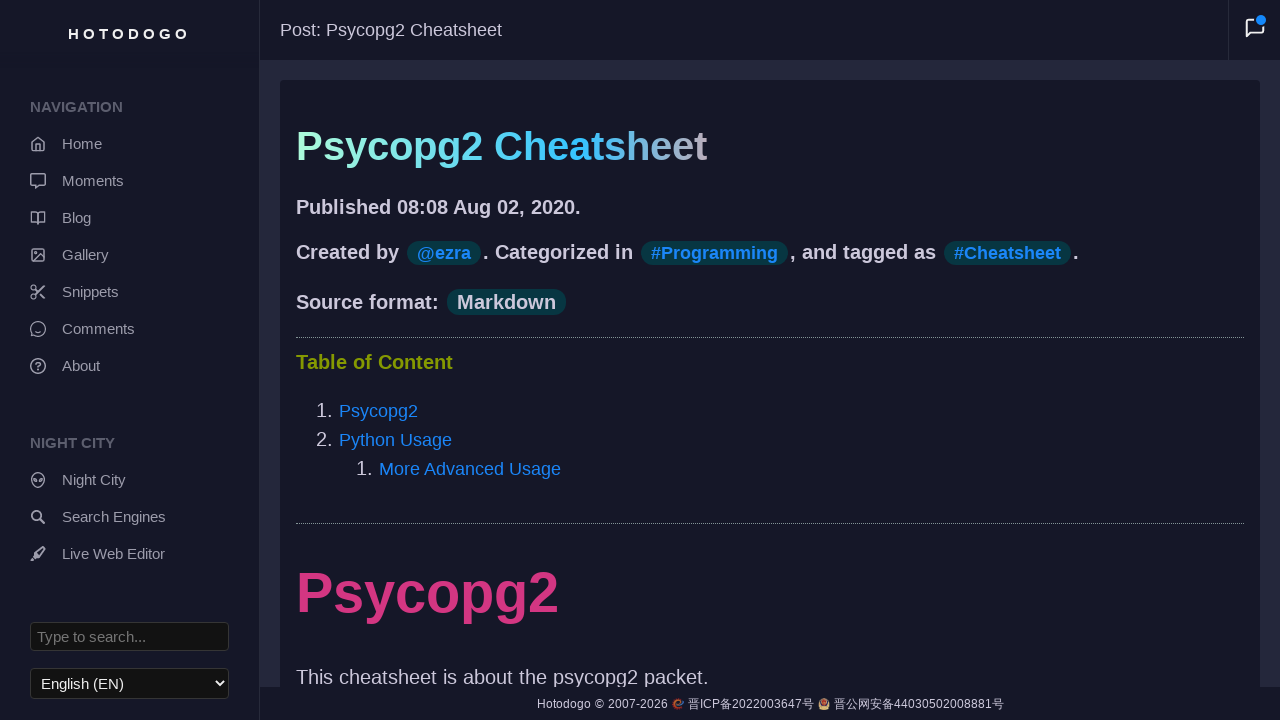

--- FILE ---
content_type: text/html; charset=utf-8
request_url: https://hotodogo.com/blog/post/name/psycopg2/
body_size: 15647
content:
<!--
*************************************************************
*                                                           *
*   .=-=-=-=-=-=-=-=-=-=-=-=-=-=-=-=-=-=-=-=-=-=-=-=-.      *
*   |                     ______                     |      *
*   |                  .-"      "-.                  |      *
*   |                 /            \                 |      *
*   |     _          |              |          _     |      *
*   |    ( \         |,  .-.  .-.  ,|         / )    |      *
*   |     > "=._     | )(__/  \__)( |     _.=" <     |      *
*   |    (_/"=._"=._ |/     /\     \| _.="_.="\_)    |      *
*   |           "=._"(_     ^^     _)"_.="           |      *
*   |               "=\__|IIIIII|__/="               |      *
*   |              _.="| \IIIIII/ |"=._              |      *
*   |    _     _.="_.="\          /"=._"=._     _    |      *
*   |   ( \_.="_.="     `--------`     "=._"=._/ )   |      *
*   |    > _.="                            "=._ <    |      *
*   |   (_/                                    \_)   |      *
*   |                                                |      *
*   '-=-=-=-=-=-=-=-=-=-=-=-=-=-=-=-=-=-=-=-=-=-=-=-='      *
*                                                           *
*         LASCIATE OGNI SPERANZA, VOI CH'ENTRATE            *
*************************************************************
-->


<!DOCTYPE html>
<html class="dark">
<head>
    <!-- site domain hotodogo.com -->
    <meta charset="utf-8">
    <meta http-equiv="X-UA-Compatible" content="IE=edge">
    
    <title>Hotodogo | Post: Psycopg2 Cheatsheet</title>
    
    <meta name="description" content="CaveOps: Psycopg2 Cheatsheet">
    <meta name="viewport" content="width=device-width, initial-scale=1">

    
    
<link rel="shortcut icon" type="image/ico" href="/static/images/site-icons/hotodogo/favicon.ico" />
<link rel="icon" type="image/png" href="/static/images/site-icons/hotodogo/favicon-16x16.png" sizes="16x16">
<link rel="icon" type="image/png" href="/static/images/site-icons/hotodogo/favicon-32x32.png" sizes="32x32">
<link rel="icon" type="image/png" href="/static/images/site-icons/hotodogo/favicon-96x96.png" sizes="96x96">
<link rel="icon" type="image/png" href="/static/images/site-icons/hotodogo/favicon-196x196.png" sizes="196x196">
<link rel="icon" type="image/png" href="/static/images/site-icons/hotodogo/favicon-228x228.png" sizes="228x228">
<link rel="apple-touch-icon" href="/static/images/site-icons/hotodogo/apple-touch-icon.png">
<link rel="apple-touch-icon" sizes="72x72" href="/static/images/site-icons/hotodogo/touch-icon-ipad-72x72.png">
<link rel="apple-touch-icon" sizes="76x76" href="/static/images/site-icons/hotodogo/touch-icon-ipad-76x76.png">
<link rel="apple-touch-icon" sizes="144x144" href="/static/images/site-icons/hotodogo/touch-icon-ipad-144x144.png">
<link rel="apple-touch-icon" sizes="152x152" href="/static/images/site-icons/hotodogo/touch-icon-ipad-152x152.png">
<link rel="apple-touch-icon" sizes="167x167" href="/static/images/site-icons/hotodogo/touch-icon-ipad-retina.png">
<link rel="apple-touch-icon" sizes="57x57" href="/static/images/site-icons/hotodogo/touch-icon-iphone-57x57.png">
<link rel="apple-touch-icon" sizes="60x60" href="/static/images/site-icons/hotodogo/touch-icon-iphone-60x60.png">
<link rel="apple-touch-icon" sizes="114x114" href="/static/images/site-icons/hotodogo/touch-icon-iphone-114x114.png">
<link rel="apple-touch-icon" sizes="120x120" href="/static/images/site-icons/hotodogo/touch-icon-iphone-120x120.png">
<link rel="apple-touch-icon" sizes="180x180" href="/static/images/site-icons/hotodogo/touch-icon-iphone-180x180.png">

<meta name="apple-mobile-web-app-status-bar-style" content="#373e57">

    

    <!-- STYLESHEETS -->
    <link rel="stylesheet" href="/static/stylesheets/normalize.css" />
    <link rel="stylesheet" href="/static/stylesheets/colors.css" />
    <link rel="stylesheet" href="/static/stylesheets/style.css" />
    <link rel="stylesheet" href="/static/stylesheets/candle.css" />
    <link rel="stylesheet" href="/static/stylesheets/animation.css" />
    
        <style type="text/css">
    
        :root {
            --main-bg-color: #373e57;
            --main-bg-dim-color: #151728;
            --main-text-light-color: #f0f0f0;
            --main-text-color: #ccc8db;
            --main-text-dim-color: #5c5e6e;
            --main-text-dark-color: #1e2031;
            --main-link-color: #1b86f8;
            --main-highlight-color: #35BCC9;
            --main-hashtag-color: #073642;
            --main-dotline-color: #839496;

            --main-blockquote-bg-color: rgba(255, 255, 255, 0.1);;
            --main-blockquote-text-color: #ccc8db;
            
            --pagination-hover-color: #35BCC9;

            --link-cover-color: rgba(0, 0, 0, 0.1);

            --panel-bg-color: #151728;
            --panel-border-color: #272a3a;
            --panel-title-color: #5c5e6e;
            --panel-text-color: #9c9cab;
            --panel-a-color: #9c9cab;
            --panel-a-hover-color: #f0f0f0;

            --logo-a-color: #f0f0f0;
            --logo-a-hover-color: #9c9cab;

            --form-item-border-color: #353535;
            --form-item-bg-color: #121212;
            --form-item-text-color: #eeeeee;

            --contents-bg-color: #24273b;

            --profile-title-color: #f0f0f0;
            --profile-menu-text-color: #5c5e6e;
            --profile-menu-text-active-color: #f0f0f0;
            --profile-menu-text-active-bg-color: #1b1d2e;

            --active-color: #1488fa;

            --box-bg-color: #151728;
            --box-footer-active-color: #f0f0f0;
            --box-footer-deactive-color: #5c5d71;
            --box-footer-bg-color: #2e2e40;
            --box-title-color: #5c5e6e;
            --box-action-color: #8f98a9;
            --box-action-hover-color: #5c5e6e;
            --box-shadow-color: #8f98a9;

            --box-info-text-color: #c3c5d5;
            --box-info-a-color: #1488fa;
            --box-info-a-hover-color: #1771d6;

            --box-date-month-bg-color: #1488fa;
            --box-date-month-text-color: #f0f0f0;
            --box-date-day-bg-color: rgba(0, 0, 0, 0.4);
            --box-date-day-text-color: #f0f0f0;

            --box-post-title-color: #c3c5d5;
            --box-post-subtitle-color: #5c5e6e;
            --box-post-content-color: #5c5e6e;
            --box-post-highlight-color: #35BCC9;

            --box-status-text-color: #c3c5d5;
            --box-status-textarea-ph-color: #5c5e6e;
            --box-status-subtitle-color: #5c5e6e;

            --box-status-a-color: #859900;
            --box-status-a-visited-color: #b58900;
            --box-status-a-hover-color: #cb4b16;
            --box-status-highlight-color: #35BCC9;

            --box-album-subtitle-color: #5c5e6e;
            --box-album-highlight-color: #1488fa;

            --pre-bg-color: #073642;
            --pre-text-color: #f0f0f0;

            --skill-bar-bg-color: rgba(255, 255, 255, 0.1);
            --skill-design-bg-color: #F0811A;
            --skill-dev-bg-color: #35BCC9;
            --skill-lang-bg-color: #7fd222;
            --skill-law-bg-color: #FAD400;

            --button-bg-color: #1b86f9;
            --button-text-color: #f0f0f0;

            --button-success-bg-color: #47CF73;
            --button-warning-text-color: #f0f0f0;

            --button-warning-bg-color: #F0811A;
            --button-warning-text-color: #f0f0f0;

            --button-alert-bg-color: #E8321E;
            --button-alert-text-color: #f0f0f0;

            --button-disable-bg-color: #8f98a9;
            --button-disable-text-color: #24273b;
        }
    
    </style>

    <link rel="stylesheet" href="/static/packages/lightbox/css/lightbox.min.css" />

    <!-- STYLESHEETS LOCAL -->
    
    <link rel="stylesheet" href="/static/stylesheets/content.css" />
    
    <link rel="stylesheet" href="/static/stylesheets/rainbow.css" />
    

    <!-- STYLESHEETS REMOTE -->
    

    <!-- STYLESHEETS PLAIN -->
    

    <!-- start top extend -->
    
    
    <!-- end top extend -->
</head>

<body onload="javascript:generateToc(); syntax_highlight_prepare(); lb_add_expansion(&quot;post-content&quot;);">

    <!-- start page content -->
    
<!-- CONTAINER start -->
<div class="container" x-data="{ rightSide: false, leftSide: false }">
    
        
    
    
    <!-- SIDE MENU start -->
    <div class="left-side" :class="{'active' : leftSide}">
        <!-- SIDE MENU - menu icon start -->
        <div class="left-side-button" @click="leftSide = !leftSide">
            <svg viewBox="0 0 24 24" stroke="currentColor" stroke-width="2" fill="none" stroke-linecap="round"
                stroke-linejoin="round">
                <line x1="3" y1="12" x2="21" y2="12"></line>
                <line x1="3" y1="6" x2="21" y2="6"></line>
                <line x1="3" y1="18" x2="21" y2="18"></line>
            </svg>
            <svg stroke="currentColor" stroke-width="2" fill="none" stroke-linecap="round" stroke-linejoin="round"
                viewBox="0 0 24 24">
                <path d="M19 12H5M12 19l-7-7 7-7" />
            </svg>
        </div>
        <!-- SIDE MENU - menu icon end -->
        <!-- SIDE MENU - logo start -->
        <style type="text/css">
            @media screen and (max-width: 930px) {
                .left-side:not(.active) .side-logo {
                    
                }
            }
        </style>
        <div class="side-logo uppercased">
            <a class="" href="/">Hotodogo</a>
        </div>
        <!-- SIDE MENU - logo end -->
        <!-- SIDE MENU - section navigation start -->
        <div class="side-wrapper">
            <div class="side-title uppercased">Navigation</div>
            <div class="side-menu capitalized">
                <a class="side-link hover-animated hover-animated-scale-down" href="/">
                    <svg xmlns="http://www.w3.org/2000/svg" fill="none" stroke="currentColor" stroke-width="2" stroke-linecap="round" stroke-linejoin="round" viewBox="0 0 24 24">
                        <path d="M3 9l9-7 9 7v11a2 2 0 01-2 2H5a2 2 0 01-2-2z" />
                        <path d="M9 22V12h6v10" />
                    </svg>
                    <span>Home</span>
                </a>
                <a class="side-link hover-animated hover-animated-scale-down" href="/moments/">
                    <svg xmlns="http://www.w3.org/2000/svg" viewBox="0 0 512 512" fill="currentColor">
                        <path d="M447.1 0h-384c-35.25 0-64 28.75-64 63.1v287.1c0 35.25 28.75 63.1 64 63.1h96v83.98c0 9.836 11.02 15.55 19.12 9.7l124.9-93.68h144c35.25 0 64-28.75 64-63.1V63.1C511.1 28.75 483.2 0 447.1 0zM464 352c0 8.75-7.25 16-16 16h-160l-80 60v-60H64c-8.75 0-16-7.25-16-16V64c0-8.75 7.25-16 16-16h384c8.75 0 16 7.25 16 16V352z" />
                    </svg>
                    <span>Moments</span>
                </a>
                <a class="side-link hover-animated hover-animated-scale-down" href="/blog/">
                    <svg stroke="currentColor" stroke-width="2" fill="none" stroke-linecap="round"
                        stroke-linejoin="round" viewBox="0 0 24 24">
                        <path d="M2 3h6a4 4 0 0 1 4 4v14a3 3 0 0 0-3-3H2z"></path>
                        <path d="M22 3h-6a4 4 0 0 0-4 4v14a3 3 0 0 1 3-3h7z"></path>
                    </svg>
                    <span>Blog</span>
                </a>
                <a class="side-link hover-animated hover-animated-scale-down" href="/gallery/">
                    <svg xmlns="http://www.w3.org/2000/svg" viewBox="0 0 24 24" fill="none" stroke="currentColor"
                        stroke-width="2" stroke-linecap="round" stroke-linejoin="round">
                        <rect x="3" y="3" width="18" height="18" rx="2" ry="2" />
                        <circle cx="8.5" cy="8.5" r="1.5" />
                        <path d="M21 15l-5-5L5 21" />
                    </svg>
                    <span>Gallery</span>
                </a>
                <a class="side-link hover-animated hover-animated-scale-down" href="/snippets/">
                    <svg width="100%" height="100%" viewBox="0 0 512 512" version="1.1" xmlns="http://www.w3.org/2000/svg" xmlns:xlink="http://www.w3.org/1999/xlink" xml:space="preserve" xmlns:serif="http://www.serif.com/" style="fill-rule:evenodd;clip-rule:evenodd;stroke-linejoin:round;stroke-miterlimit:2;" fill="currentColor">
                        <path d="M406.226,60.748C406.246,60.729 406.265,60.71 406.284,60.69C429.342,37.649 466.658,37.649 489.716,60.69C489.722,60.696 489.727,60.702 489.733,60.707C491.559,62.526 491.559,65.474 489.733,67.293C489.726,67.299 489.72,67.306 489.713,67.313L207.013,350.013C203.275,353.751 202.08,359.336 203.962,364.276C208.196,375.391 210.583,387.386 210.583,400C210.583,454.485 166.485,498.583 112,498.583C57.55,498.583 13.417,454.485 13.417,400C13.417,345.485 57.521,300.517 112,300.517C124.621,300.517 136.603,303.801 147.724,308.038C152.768,309.959 158.472,308.671 162.201,304.769L200.801,264.369C205.837,259.097 205.743,250.768 200.587,245.613L161.987,207.013C158.249,203.275 152.664,202.08 147.724,203.962C136.609,208.196 124.614,210.583 112,210.583C57.55,210.583 13.417,166.485 13.417,112C13.417,57.55 57.55,13.417 112,13.417C166.485,13.417 210.583,57.55 210.583,112C210.583,124.614 208.196,136.609 203.962,147.724C202.08,152.664 203.275,158.249 207.013,161.987L245.613,200.587C250.829,205.803 259.277,205.83 264.526,200.648L406.226,60.748ZM297.574,342.6L342.6,297.574C376.511,331.485 489.713,444.687 489.713,444.687C491.55,446.525 491.55,449.475 489.713,451.313C466.657,474.369 429.343,474.369 406.287,451.313L297.574,342.6ZM112,461.417C145.907,461.417 173.417,433.907 173.417,400C173.417,366.093 145.907,338.583 112,338.583C78.08,338.583 50.583,366.093 50.583,400C50.583,433.907 78.08,461.417 112,461.417ZM173.417,111.1C173.417,78.332 145.907,49.683 112,49.683C78.08,49.683 50.583,78.332 50.583,111.1C50.583,146.159 78.08,172.517 112,172.517C145.907,172.517 173.417,146.159 173.417,111.1Z" style="fill-rule:nonzero;"/>
                    </svg>
                    <span>Snippets</span>
                </a>
                
                
                <a class="side-link hover-animated hover-animated-scale-down" href="/comments/">
                    <svg viewBox="0 0 24 24" version="1.1" xmlns="http://www.w3.org/2000/svg" xmlns:xlink="http://www.w3.org/1999/xlink" fill="currentColor">
                        <path d="M12.078,0C18.669,0.042 24,5.399 24,12C24,18.601 18.669,23.958 12.078,24L12,24C9.829,24.003 7.699,23.415 5.837,22.298L5.273,21.967L2.337,22.768C2.263,22.789 2.19,22.799 2.119,22.801L2.089,22.801C1.523,22.797 1.071,22.251 1.232,21.663L2.032,18.73C1.722,18.205 1.519,17.852 1.418,17.664C0.485,15.922 -0.003,13.976 0,12C0,5.373 5.373,-0 12,-0L12.078,0ZM12,1.8C6.367,1.8 1.8,6.367 1.8,12C1.8,13.704 2.218,15.346 3.005,16.813C3.109,17.008 3.368,17.455 3.774,18.142C3.898,18.351 3.932,18.602 3.868,18.837L3.383,20.617L5.163,20.132C5.243,20.11 5.325,20.099 5.407,20.1L5.429,20.1C5.577,20.105 5.723,20.146 5.853,20.222C6.157,20.398 6.46,20.576 6.763,20.755C8.345,21.704 10.156,22.203 12,22.2L12.066,22.2C17.669,22.164 22.2,17.611 22.2,12C22.2,6.389 17.669,1.836 12.066,1.8L12,1.8ZM8.561,15.247C8.768,15.252 8.967,15.328 9.125,15.462C9.932,16.135 10.95,16.502 12,16.5L12.05,16.5C13.097,16.488 14.085,16.119 14.874,15.463C15.036,15.328 15.239,15.255 15.449,15.255L15.472,15.255C15.956,15.267 16.349,15.669 16.349,16.155C16.349,16.422 16.23,16.676 16.025,16.847C14.913,17.773 13.514,18.286 12.069,18.3L12,18.3C10.53,18.302 9.104,17.787 7.974,16.846C7.764,16.675 7.641,16.418 7.641,16.147C7.641,15.654 8.048,15.247 8.541,15.247L8.561,15.247Z" />
                    </svg>
                    <span>Comments</span>
                </a>
                <a class="side-link hover-animated hover-animated-scale-down" href="/about/">
                    <svg xmlns="http://www.w3.org/2000/svg" viewBox="0 0 512 512" fill="currentColor">
                        <path d="M256 0C114.6 0 0 114.6 0 256s114.6 256 256 256s256-114.6 256-256S397.4 0 256 0zM256 464c-114.7 0-208-93.31-208-208S141.3 48 256 48s208 93.31 208 208S370.7 464 256 464zM256 336c-18 0-32 14-32 32s13.1 32 32 32c17.1 0 32-14 32-32S273.1 336 256 336zM289.1 128h-51.1C199 128 168 159 168 198c0 13 11 24 24 24s24-11 24-24C216 186 225.1 176 237.1 176h51.1C301.1 176 312 186 312 198c0 8-4 14.1-11 18.1L244 251C236 256 232 264 232 272V288c0 13 11 24 24 24S280 301 280 288V286l45.1-28c21-13 34-36 34-60C360 159 329 128 289.1 128z" />
                    </svg>
                    <span>About</span>
                </a>
            </div>
        </div>
        <!-- SIDE MENU - section navigation end -->

        <div class="side-wrapper">
            <div class="side-title uppercased">Night City</div>
            <div class="side-menu capitalized">
                <a class="side-link hover-animated hover-animated-scale-down" href="/nightcity/" target="_blank">
                    <svg xmlns="http://www.w3.org/2000/svg" fill="currentColor" stroke="none" stroke-width="2" stroke-linecap="round" stroke-linejoin="round" viewBox="0 0 24 24" version="1.1">
                        <path d="M21.92,7.32C20.57,3.58,16.63-.13,11.69,0S3.33,3.9,2.1,7.32c-1.29,3.59-.52,8.11,2,11.81C6.18,22.12,9,23.94,11.7,24h.13c2.75,0,5.69-1.8,7.87-4.84C22.37,15.45,23.22,10.91,21.92,7.32ZM18.08,18c-1.81,2.52-4.24,4.05-6.34,4s-4.28-1.54-6-4C3.59,14.82,2.9,11,4,8c1-2.81,3.87-5.88,7.77-6H12C15.85,2,19,5,20,8,21.32,11.56,19.87,15.5,18.08,18Z" />
                        <path d="M16.53,9.07a4.28,4.28,0,0,0-3.29,3.3,4.36,4.36,0,0,0,.15,2.4,4.3,4.3,0,0,0,2.41.16,4.24,4.24,0,0,0,2.13-1.16,4.28,4.28,0,0,0,1.17-2.14,4.36,4.36,0,0,0-.16-2.4A4.3,4.3,0,0,0,16.53,9.07Zm0,3.28a2.29,2.29,0,0,1-1.37.67,2.33,2.33,0,0,1,2-2A2.33,2.33,0,0,1,16.52,12.35Z" />
                        <path d="M9.6,10.23a4.34,4.34,0,0,0-4.54-1,4.36,4.36,0,0,0-.16,2.4,4.28,4.28,0,0,0,1.17,2.14A4.24,4.24,0,0,0,8.2,14.93a4.31,4.31,0,0,0,2.41-.16,4.36,4.36,0,0,0,.15-2.4A4.27,4.27,0,0,0,9.6,10.23ZM7.48,12.35A2.33,2.33,0,0,1,6.82,11a2.33,2.33,0,0,1,2,2A2.29,2.29,0,0,1,7.48,12.35Z" />
                    </svg>
                    <span>Night City</span>
                </a>
                
                <a class="side-link hover-animated hover-animated-scale-down" href="/engines/" target="_blank">
                    <svg viewBox="0 0 1024 1024" version="1.1" xmlns="http://www.w3.org/2000/svg" xmlns:xlink="http://www.w3.org/1999/xlink" fill="currentColor">
                        <path d="M938.670589 832.937476 724.072023 618.264209c-2.493797-2.481518-5.266957-4.377704-7.883551-6.445806 36.231179-55.625902 57.400315-121.893164 57.400315-193.285145 0-196.1064-158.901033-355.056552-355.045295-355.056552-196.033745 0-355.056552 158.951175-355.056552 355.056552 0 196.130959 159.022807 355.044272 355.056552 355.044272 71.342862 0 137.697105-21.216207 193.404871-57.471946 2.033309 2.700505 3.894703 5.376451 6.351662 7.836479l214.636429 214.69578c14.635325 14.610766 33.736359 21.886473 52.850695 21.886473 19.122523 0 38.223556-7.275707 52.859905-21.851681C967.797977 909.451104 967.797977 862.134449 938.670589 832.937476M418.543492 661.46615c-133.911896 0-242.933915-108.996436-242.933915-242.933915 0-133.912919 109.020996-242.946194 242.933915-242.946194 133.912919 0 242.921635 109.033275 242.921635 242.946194C661.465127 552.469714 552.456411 661.46615 418.543492 661.46615"></path>
                    </svg>
                    <span>Search Engines</span>
                </a>
                
                <a class="side-link hover-animated hover-animated-scale-down" href="/snippets/live/" target="_blank">
                    <svg xmlns="http://www.w3.org/2000/svg" viewBox="0 0 576 512" fill="currentColor">
                        <path d="M143.1 320V248.3C143.1 233 151.2 218.7 163.5 209.6L436.6 8.398C444 2.943 452.1 0 462.2 0C473.6 0 484.5 4.539 492.6 12.62L547.4 67.38C555.5 75.46 559.1 86.42 559.1 97.84C559.1 107 557.1 115.1 551.6 123.4L350.4 396.5C341.3 408.8 326.1 416 311.7 416H239.1L214.6 441.4C202.1 453.9 181.9 453.9 169.4 441.4L118.6 390.6C106.1 378.1 106.1 357.9 118.6 345.4L143.1 320zM489.4 99.92L460.1 70.59L245 229L330.1 314.1L489.4 99.92zM23.03 466.3L86.06 403.3L156.7 473.9L125.7 504.1C121.2 509.5 115.1 512 108.7 512H40C26.75 512 16 501.3 16 488V483.3C16 476.1 18.53 470.8 23.03 466.3V466.3z" />
                    </svg>
                    <span>Live Web Editor</span>
                </a>
                
                
                
            </div>
        </div>

        

        <!-- SIDE MENU - section utils start -->
        <div class="side-wrapper">
            <!-- SEARCH -->
            <div class="side-menu">
                
                        
        
        <form action="/search/" method="GET">
            <p>
                
                <input type="text" name="q" placeholder="Type to search..." id="id_q">
            </p>
        </form>
                
            </div>
            <!-- LANGUAGE -->
            
            <div class="side-menu"><span>&nbsp;</span></div>
            <div class="side-menu">
                
                        
        
        
        
        <form action="/i18n/setlang/" method="post">
            <input type="hidden" name="csrfmiddlewaretoken" value="gd2XQIdioe0OW2z0u6jPjhIOjnRKMoF5rLVagI80SOQe2H8uhu2F8uuDaxS8t8NV">
            <p>
                
                
                <select name="language" onchange="this.form.submit()">
                    
                    
                    
                        <option value="en" selected>
                            English (EN)
                        </option>
                    
                        <option value="cn" >
                            简体中文 (CN)
                        </option>
                    
                        <option value="hk" >
                            繁體中文 (HK)
                        </option>
                    
                </select>
            </p>
        </form>
                
            </div>
            
            <!-- THEME -->
            
            <!-- LIVE EDITOR -->
            
        </div>
        <!-- SIDE MENU - section utils end -->
        
        <!-- SIDE MENU - section categories start -->
        <div class="side-wrapper">
            <div class="side-title uppercased">Categories</div>
            <div class="side-menu">
                
                
                <a class="side-link hover-animated hover-animated-scale-down" href="/blog/category/robot/">
                    <img class="svg" src="/static/images/categories-icons/robot.svg"/>
                    <span>AI (6)</span>
                </a>
                
                
                
                <a class="side-link hover-animated hover-animated-scale-down" href="/blog/category/culture/">
                    <img class="svg" src="/static/images/categories-icons/culture.svg"/>
                    <span>Culture (4)</span>
                </a>
                
                
                
                <a class="side-link hover-animated hover-animated-scale-down" href="/blog/category/dpo/">
                    <img class="svg" src="/static/images/categories-icons/dpo.svg"/>
                    <span>Data Protection (1)</span>
                </a>
                
                
                
                <a class="side-link hover-animated hover-animated-scale-down" href="/blog/category/design/">
                    <img class="svg" src="/static/images/categories-icons/design.svg"/>
                    <span>Desiging (3)</span>
                </a>
                
                
                
                <a class="side-link hover-animated hover-animated-scale-down" href="/blog/category/feelings/">
                    <img class="svg" src="/static/images/categories-icons/feelings.svg"/>
                    <span>Feelings (42)</span>
                </a>
                
                
                
                <a class="side-link hover-animated hover-animated-scale-down" href="/blog/category/game/">
                    <img class="svg" src="/static/images/categories-icons/game.svg"/>
                    <span>Gaming (5)</span>
                </a>
                
                
                
                <a class="side-link hover-animated hover-animated-scale-down" href="/blog/category/hacking/">
                    <img class="svg" src="/static/images/categories-icons/hacking.svg"/>
                    <span>Hacking (4)</span>
                </a>
                
                
                
                
                
                <a class="side-link hover-animated hover-animated-scale-down" href="/blog/category/markup/">
                    <img class="svg" src="/static/images/categories-icons/markup.svg"/>
                    <span>Mark-up (3)</span>
                </a>
                
                
                
                <a class="side-link hover-animated hover-animated-scale-down" href="/blog/category/prog/">
                    <img class="svg" src="/static/images/categories-icons/prog.svg"/>
                    <span>Programming (406)</span>
                </a>
                
                
                
                <a class="side-link hover-animated hover-animated-scale-down" href="/blog/category/project-management/">
                    <img class="svg" src="/static/images/categories-icons/project-management.svg"/>
                    <span>Project Management (4)</span>
                </a>
                
                
                
                <a class="side-link hover-animated hover-animated-scale-down" href="/blog/category/tech/">
                    <img class="svg" src="/static/images/categories-icons/tech.svg"/>
                    <span>Technology (63)</span>
                </a>
                
                
                
                <a class="side-link hover-animated hover-animated-scale-down" href="/blog/category/unixlinux/">
                    <img class="svg" src="/static/images/categories-icons/unixlinux.svg"/>
                    <span>UNIX/Linux (41)</span>
                </a>
                
                
                
                <a class="side-link hover-animated hover-animated-scale-down" href="/blog/category/undefined/">
                    <img class="svg" src="/static/images/categories-icons/undefined.svg"/>
                    <span>Undefined (2)</span>
                </a>
                
                
                
                <a class="side-link hover-animated hover-animated-scale-down" href="/blog/category/vcs/">
                    <img class="svg" src="/static/images/categories-icons/vcs.svg"/>
                    <span>Version Control (9)</span>
                </a>
                
                
                
                <a class="side-link hover-animated hover-animated-scale-down" href="/blog/category/windows/">
                    <img class="svg" src="/static/images/categories-icons/windows.svg"/>
                    <span>Windows (5)</span>
                </a>
                
                
                
                <a class="side-link hover-animated hover-animated-scale-down" href="/blog/category/macos/">
                    <img class="svg" src="/static/images/categories-icons/macos.svg"/>
                    <span>macOS (6)</span>
                </a>
                
                
            </div>
        </div>
        <!-- SIDE MENU - section categories end -->

        

        

        
        

        <!-- SIDE MENU - section date start -->
        <div class="side-wrapper">
            <div class="side-title uppercased">Date</div>
            <div class="side-menu">
                <span class="side-link hover-animated hover-animated-scale-down">
                    <svg xmlns="http://www.w3.org/2000/svg" viewBox="0 0 512 512" fill="currentColor">
                        <path d="M505.2 324.8l-47.73-68.78l47.75-68.81c7.359-10.62 8.797-24.12 3.844-36.06c-4.969-11.94-15.52-20.44-28.22-22.72l-82.39-14.88l-14.89-82.41c-2.281-12.72-10.76-23.25-22.69-28.22c-11.97-4.936-25.42-3.498-36.12 3.844L256 54.49L187.2 6.709C176.5-.6016 163.1-2.039 151.1 2.896c-11.92 4.971-20.4 15.5-22.7 28.19l-14.89 82.44L31.15 128.4C18.42 130.7 7.854 139.2 2.9 151.2C-2.051 163.1-.5996 176.6 6.775 187.2l47.73 68.78l-47.75 68.81c-7.359 10.62-8.795 24.12-3.844 36.06c4.969 11.94 15.52 20.44 28.22 22.72l82.39 14.88l14.89 82.41c2.297 12.72 10.78 23.25 22.7 28.22c11.95 4.906 25.44 3.531 36.09-3.844L256 457.5l68.83 47.78C331.3 509.7 338.8 512 346.3 512c4.906 0 9.859-.9687 14.56-2.906c11.92-4.969 20.4-15.5 22.7-28.19l14.89-82.44l82.37-14.88c12.73-2.281 23.3-10.78 28.25-22.75C514.1 348.9 512.6 335.4 505.2 324.8zM456.8 339.2l-99.61 18l-18 99.63L256 399.1L172.8 456.8l-18-99.63l-99.61-18L112.9 255.1L55.23 172.8l99.61-18l18-99.63L256 112.9l83.15-57.75l18.02 99.66l99.61 18L399.1 255.1L456.8 339.2zM256 143.1c-61.85 0-111.1 50.14-111.1 111.1c0 61.85 50.15 111.1 111.1 111.1s111.1-50.14 111.1-111.1C367.1 194.1 317.8 143.1 256 143.1zM256 319.1c-35.28 0-63.99-28.71-63.99-63.99S220.7 192 256 192s63.99 28.71 63.99 63.1S291.3 319.1 256 319.1z"/>
                    </svg>
                    <span>Jan. 28th, 2026</span>
                    <!--<span>Jan. 28th, 2026</span>-->
                </span>
                <div class="side-menu"><span>&nbsp;</span></div>
                <span class="side-link hover-animated hover-animated-scale-down">
                    <svg xmlns="http://www.w3.org/2000/svg" viewBox="0 0 512 512" fill="currentColor">
                        <path d="M421.6 379.9c-.6641 0-1.35 .0625-2.049 .1953c-11.24 2.143-22.37 3.17-33.32 3.17c-94.81 0-174.1-77.14-174.1-175.5c0-63.19 33.79-121.3 88.73-152.6c8.467-4.812 6.339-17.66-3.279-19.44c-11.2-2.078-29.53-3.746-40.9-3.746C132.3 31.1 32 132.2 32 256c0 123.6 100.1 224 223.8 224c69.04 0 132.1-31.45 173.8-82.93C435.3 389.1 429.1 379.9 421.6 379.9zM255.8 432C158.9 432 80 353 80 256c0-76.32 48.77-141.4 116.7-165.8C175.2 125 163.2 165.6 163.2 207.8c0 99.44 65.13 183.9 154.9 212.8C298.5 428.1 277.4 432 255.8 432z"/>
                    </svg>
                    <span>2026年正月廿八</span>
                    <!--<span>2026年 12月 10日</span>-->
                </span>
            </div>
        </div>
        <!-- SIDE MENU - section date end -->

        <!-- SIDE MENU - section follow start -->
        <a href="https://github.com/Meniny" class="follow-me" target="_blank">
            <span class="follow-text">
                
                <svg xmlns="http://www.w3.org/2000/svg" viewBox="0 0 512 512" class="css-i6dzq1" stroke="none" fill="currentColor">
                    <path
                        d="M256 32C132.3 32 32 134.9 32 261.7c0 101.5 64.2 187.5 153.2 217.9a17.56 17.56 0 003.8.4c8.3 0 11.5-6.1 11.5-11.4 0-5.5-.2-19.9-.3-39.1a102.4 102.4 0 01-22.6 2.7c-43.1 0-52.9-33.5-52.9-33.5-10.2-26.5-24.9-33.6-24.9-33.6-19.5-13.7-.1-14.1 1.4-14.1h.1c22.5 2 34.3 23.8 34.3 23.8 11.2 19.6 26.2 25.1 39.6 25.1a63 63 0 0025.6-6c2-14.8 7.8-24.9 14.2-30.7-49.7-5.8-102-25.5-102-113.5 0-25.1 8.7-45.6 23-61.6-2.3-5.8-10-29.2 2.2-60.8a18.64 18.64 0 015-.5c8.1 0 26.4 3.1 56.6 24.1a208.21 208.21 0 01112.2 0c30.2-21 48.5-24.1 56.6-24.1a18.64 18.64 0 015 .5c12.2 31.6 4.5 55 2.2 60.8 14.3 16.1 23 36.6 23 61.6 0 88.2-52.4 107.6-102.3 113.3 8 7.1 15.2 21.1 15.2 42.5 0 30.7-.3 55.5-.3 63 0 5.4 3.1 11.5 11.4 11.5a19.35 19.35 0 004-.4C415.9 449.2 480 363.1 480 261.7 480 134.9 379.7 32 256 32z" />
                </svg>
                <span>Follow me on Github</span>
            </span>
            <span class="developer">
                <img src="/static/images/profile-avatar.jpg" />
                李二狗 — @Meniny
            </span>
        </a>
        <!-- SIDE MENU - section follow end -->
    </div>
    <!-- SIDE MENU end -->


    <!-- MAIN start -->
    <div class="main">
        

        <!-- TITLE BAR start -->
        <div class="title-bar" style="padding-left: 20px;">
            
            <button class="right-side-button" @click="rightSide = !rightSide">
                <svg viewBox="0 0 24 24" width="24" height="24" stroke="currentColor" stroke-width="2" fill="none" stroke-linecap="round" stroke-linejoin="round" class="css-i6dzq1">
                    <path d="M21 15a2 2 0 0 1-2 2H7l-4 4V5a2 2 0 0 1 2-2h14a2 2 0 0 1 2 2z"></path>
                </svg>
            </button>
            <p class="page-title">Post: Psycopg2 Cheatsheet</p>
        </div>
        <!-- TITLE BAR end -->

        

        <!-- MAIN CONTAINER start -->
        <div class="main-container">
            
<div class="article">
    <div class="article-header dotted-bottom">
        <h1 class="article-title rainbow-text">Psycopg2 Cheatsheet</h1>
        <p>Published 08:08 Aug 02, 2020.</p>
        <p>Created by <a class="article-header-link hashtag" href="/profile/1/">@ezra</a>. Categorized in <a class="article-header-link hashtag" href="/blog/category/prog/">#Programming</a>, and tagged as <a class="article-header-link hashtag" href="#">#Cheatsheet</a>.</p>
        <p>Source format: <span class="hashtag">Markdown</span</p>
    </div>
    
    
    
    

    <div class="article-content" id="post-content">
        <div class="article-toc dotted-bottom">
            <span class="article-toc-title">Table of Content</span>
            <div id="post-toc">
                <div class="loading">
  <svg version="1.1" id="Layer_1" xmlns="http://www.w3.org/2000/svg" xmlns:xlink="http://www.w3.org/1999/xlink" x="0px" y="0px"
     width="24px" height="30px" viewBox="0 0 24 30" style="enable-background:new 0 0 50 50;" xml:space="preserve" fill="#FF6700">
    <rect x="0" y="10" width="4" height="10" fill="#333" opacity="0.2">
      <animate attributeName="opacity" attributeType="XML" values="0.2; 1; .2" begin="0s" dur="0.6s" repeatCount="indefinite" />
      <animate attributeName="height" attributeType="XML" values="10; 20; 10" begin="0s" dur="0.6s" repeatCount="indefinite" />
      <animate attributeName="y" attributeType="XML" values="10; 5; 10" begin="0s" dur="0.6s" repeatCount="indefinite" />
    </rect>
    <rect x="8" y="10" width="4" height="10" fill="#333"  opacity="0.2">
      <animate attributeName="opacity" attributeType="XML" values="0.2; 1; .2" begin="0.15s" dur="0.6s" repeatCount="indefinite" />
      <animate attributeName="height" attributeType="XML" values="10; 20; 10" begin="0.15s" dur="0.6s" repeatCount="indefinite" />
      <animate attributeName="y" attributeType="XML" values="10; 5; 10" begin="0.15s" dur="0.6s" repeatCount="indefinite" />
    </rect>
    <rect x="16" y="10" width="4" height="10" fill="#333"  opacity="0.2">
      <animate attributeName="opacity" attributeType="XML" values="0.2; 1; .2" begin="0.3s" dur="0.6s" repeatCount="indefinite" />
      <animate attributeName="height" attributeType="XML" values="10; 20; 10" begin="0.3s" dur="0.6s" repeatCount="indefinite" />
      <animate attributeName="y" attributeType="XML" values="10; 5; 10" begin="0.3s" dur="0.6s" repeatCount="indefinite" />
    </rect>
  </svg>
</div>
            </div>
        </div>
        
        
        <h1 id="psycopg2">Psycopg2</h1>
<p>This cheatsheet is about the psycopg2 packet.</p>
<p>Installation:</p>
<div class="codehilite"><pre><span></span><code>$<span class="w"> </span>pip<span class="w"> </span>install<span class="w"> </span>psycopg2
</code></pre></div>

<p>install dev tools for ubuntu</p>
<div class="codehilite"><pre><span></span><code>$<span class="w"> </span>sudo<span class="w"> </span>apt<span class="w"> </span>install<span class="w"> </span>-y<span class="w"> </span>build-essential<span class="w"> </span>libssl-dev<span class="w"> </span>libffi-dev<span class="w"> </span>python3-dev
</code></pre></div>

<h1 id="python-usage">Python Usage</h1>
<p>Details Postgres:
- <code>Username</code>: The username you use to work with PostgreSQL, The default username for the PostgreSQL database is Postgres.
- <code>Password</code>: Password is given by the user at the time of installing the PostgreSQL.
- <code>Host Name</code>: This is the server name or Ip address on which PostgreSQL is running. if you are running on localhost, then you can use localhost, or its IP, i.e., 127.0.0.0
- <code>Database Name</code>: Database name to which you want to connect. Here we are using Database named “postgres_db“.</p>
<p><br></p>
<p>How to Connect to PostgreSQL in Python:
- <code>connect()</code> -- used to connect to postgresql db
- <code>cursor()</code> -- Create a cursor object using the connection object returned by the connect method to execute PostgreSQL queries from Python.
- <code>execute()</code> -- run the SQL query and return the result.
- <code>fetchall()</code>, <code>fetchone</code>, <code>fetchmany</code> -- to read query results
- <code>cursor.close()</code> -- close the cursor
- <code>connection.close()</code> -- close the connection</p>
<p>Example:</p>
<div class="codehilite"><pre><span></span><code><span class="kn">import</span> <span class="nn">psycopg2</span>
<span class="kn">from</span> <span class="nn">psycopg2</span> <span class="kn">import</span> <span class="n">Error</span>

<span class="k">try</span><span class="p">:</span>
    <span class="c1"># Connect to an existing database</span>
    <span class="n">connection</span> <span class="o">=</span> <span class="n">psycopg2</span><span class="o">.</span><span class="n">connect</span><span class="p">(</span><span class="n">user</span><span class="o">=</span><span class="s2">&quot;postgres&quot;</span><span class="p">,</span>
                                  <span class="n">password</span><span class="o">=</span><span class="s2">&quot;pynative@#29&quot;</span><span class="p">,</span>
                                  <span class="n">host</span><span class="o">=</span><span class="s2">&quot;127.0.0.1&quot;</span><span class="p">,</span>
                                  <span class="n">port</span><span class="o">=</span><span class="s2">&quot;5432&quot;</span><span class="p">,</span>
                                  <span class="n">database</span><span class="o">=</span><span class="s2">&quot;postgres_db&quot;</span><span class="p">)</span>

    <span class="c1"># Create a cursor to perform database operations</span>
    <span class="n">cursor</span> <span class="o">=</span> <span class="n">connection</span><span class="o">.</span><span class="n">cursor</span><span class="p">()</span>

    <span class="c1"># Print PostgreSQL details</span>
    <span class="nb">print</span><span class="p">(</span><span class="s2">&quot;PostgreSQL server information&quot;</span><span class="p">)</span>
    <span class="nb">print</span><span class="p">(</span><span class="n">connection</span><span class="o">.</span><span class="n">get_dsn_parameters</span><span class="p">(),</span> <span class="s2">&quot;</span><span class="se">\n</span><span class="s2">&quot;</span><span class="p">)</span>

    <span class="c1"># Executing a SQL query</span>
    <span class="n">cursor</span><span class="o">.</span><span class="n">execute</span><span class="p">(</span><span class="s2">&quot;SELECT version();&quot;</span><span class="p">)</span>

    <span class="c1"># Fetch result</span>
    <span class="n">record</span> <span class="o">=</span> <span class="n">cursor</span><span class="o">.</span><span class="n">fetchone</span><span class="p">()</span>
    <span class="nb">print</span><span class="p">(</span><span class="s2">&quot;You are connected to - &quot;</span><span class="p">,</span> <span class="n">record</span><span class="p">,</span> <span class="s2">&quot;</span><span class="se">\n</span><span class="s2">&quot;</span><span class="p">)</span>

<span class="k">except</span> <span class="p">(</span><span class="ne">Exception</span><span class="p">,</span> <span class="n">Error</span><span class="p">)</span> <span class="k">as</span> <span class="n">error</span><span class="p">:</span>
    <span class="nb">print</span><span class="p">(</span><span class="s2">&quot;Error while connecting to PostgreSQL&quot;</span><span class="p">,</span> <span class="n">error</span><span class="p">)</span>
<span class="k">finally</span><span class="p">:</span>
    <span class="k">if</span> <span class="p">(</span><span class="n">connection</span><span class="p">):</span>
        <span class="n">cursor</span><span class="o">.</span><span class="n">close</span><span class="p">()</span>
        <span class="n">connection</span><span class="o">.</span><span class="n">close</span><span class="p">()</span>
        <span class="nb">print</span><span class="p">(</span><span class="s2">&quot;PostgreSQL connection is closed&quot;</span><span class="p">)</span>
</code></pre></div>

<p>OUTPUT</p>
<div class="codehilite"><pre><span></span><code>PostgreSQL server information
{&#39;user&#39;: &#39;postgres&#39;, &#39;dbname&#39;: &#39;python_db&#39;, &#39;host&#39;: &#39;127.0.0.1&#39;, &#39;port&#39;: &#39;5432&#39;, &#39;tty&#39;: &#39;&#39;, &#39;options&#39;: &#39;&#39;, &#39;sslmode&#39;: &#39;prefer&#39;, &#39;sslcompression&#39;: &#39;0&#39;, &#39;krbsrvname&#39;: &#39;postgres&#39;, &#39;target_session_attrs&#39;: &#39;any&#39;} 

You are connected to -  (&#39;PostgreSQL 12.2) 
PostgreSQL connection is closed
</code></pre></div>

<p><br></p>
<h3 id="more-advanced-usage">More Advanced Usage</h3>
<p>Lets see another exmpale with more SQL queries:</p>
<div class="codehilite"><pre><span></span><code><span class="kn">import</span> <span class="nn">psycopg2</span>

<span class="k">try</span><span class="p">:</span>
    <span class="n">connection</span> <span class="o">=</span> <span class="n">psycopg2</span><span class="o">.</span><span class="n">connect</span><span class="p">(</span><span class="n">user</span><span class="o">=</span><span class="s2">&quot;postgres&quot;</span><span class="p">,</span>
                                  <span class="n">password</span><span class="o">=</span><span class="s2">&quot;pynative@#29&quot;</span><span class="p">,</span>
                                  <span class="n">host</span><span class="o">=</span><span class="s2">&quot;127.0.0.1&quot;</span><span class="p">,</span>
                                  <span class="n">port</span><span class="o">=</span><span class="s2">&quot;5432&quot;</span><span class="p">,</span>
                                  <span class="n">database</span><span class="o">=</span><span class="s2">&quot;postgres_db&quot;</span><span class="p">)</span>

    <span class="n">cursor</span> <span class="o">=</span> <span class="n">connection</span><span class="o">.</span><span class="n">cursor</span><span class="p">()</span>
    <span class="c1"># Executing a SQL query to insert data into  table</span>
    <span class="n">insert_query</span> <span class="o">=</span> <span class="s2">&quot;&quot;&quot; INSERT INTO mobile (ID, MODEL, PRICE) VALUES (1, &#39;Iphone12&#39;, 1100)&quot;&quot;&quot;</span>
    <span class="n">cursor</span><span class="o">.</span><span class="n">execute</span><span class="p">(</span><span class="n">insert_query</span><span class="p">)</span>
    <span class="n">connection</span><span class="o">.</span><span class="n">commit</span><span class="p">()</span>
    <span class="nb">print</span><span class="p">(</span><span class="s2">&quot;1 Record inserted successfully&quot;</span><span class="p">)</span>
    <span class="c1"># Fetch result</span>
    <span class="n">cursor</span><span class="o">.</span><span class="n">execute</span><span class="p">(</span><span class="s2">&quot;SELECT * from mobile&quot;</span><span class="p">)</span>
    <span class="n">record</span> <span class="o">=</span> <span class="n">cursor</span><span class="o">.</span><span class="n">fetchall</span><span class="p">()</span>
    <span class="nb">print</span><span class="p">(</span><span class="s2">&quot;Result &quot;</span><span class="p">,</span> <span class="n">record</span><span class="p">)</span>

    <span class="c1"># Executing a SQL query to update table</span>
    <span class="n">update_query</span> <span class="o">=</span> <span class="s2">&quot;&quot;&quot;Update mobile set price = 1500 where id = 1&quot;&quot;&quot;</span>
    <span class="n">cursor</span><span class="o">.</span><span class="n">execute</span><span class="p">(</span><span class="n">update_query</span><span class="p">)</span>
    <span class="n">connection</span><span class="o">.</span><span class="n">commit</span><span class="p">()</span>
    <span class="n">count</span> <span class="o">=</span> <span class="n">cursor</span><span class="o">.</span><span class="n">rowcount</span>
    <span class="nb">print</span><span class="p">(</span><span class="n">count</span><span class="p">,</span> <span class="s2">&quot;Record updated successfully &quot;</span><span class="p">)</span>
    <span class="c1"># Fetch result</span>
    <span class="n">cursor</span><span class="o">.</span><span class="n">execute</span><span class="p">(</span><span class="s2">&quot;SELECT * from mobile&quot;</span><span class="p">)</span>
    <span class="nb">print</span><span class="p">(</span><span class="s2">&quot;Result &quot;</span><span class="p">,</span> <span class="n">cursor</span><span class="o">.</span><span class="n">fetchall</span><span class="p">())</span>

    <span class="c1"># Executing a SQL query to delete table</span>
    <span class="n">delete_query</span> <span class="o">=</span> <span class="s2">&quot;&quot;&quot;Delete from mobile where id = 1&quot;&quot;&quot;</span>
    <span class="n">cursor</span><span class="o">.</span><span class="n">execute</span><span class="p">(</span><span class="n">delete_query</span><span class="p">)</span>
    <span class="n">connection</span><span class="o">.</span><span class="n">commit</span><span class="p">()</span>
    <span class="n">count</span> <span class="o">=</span> <span class="n">cursor</span><span class="o">.</span><span class="n">rowcount</span>
    <span class="nb">print</span><span class="p">(</span><span class="n">count</span><span class="p">,</span> <span class="s2">&quot;Record deleted successfully &quot;</span><span class="p">)</span>
    <span class="c1"># Fetch result</span>
    <span class="n">cursor</span><span class="o">.</span><span class="n">execute</span><span class="p">(</span><span class="s2">&quot;SELECT * from mobile&quot;</span><span class="p">)</span>
    <span class="nb">print</span><span class="p">(</span><span class="s2">&quot;Result &quot;</span><span class="p">,</span> <span class="n">cursor</span><span class="o">.</span><span class="n">fetchall</span><span class="p">())</span>


<span class="k">except</span> <span class="p">(</span><span class="ne">Exception</span><span class="p">,</span> <span class="n">psycopg2</span><span class="o">.</span><span class="n">Error</span><span class="p">)</span> <span class="k">as</span> <span class="n">error</span><span class="p">:</span>
    <span class="nb">print</span><span class="p">(</span><span class="s2">&quot;Error while connecting to PostgreSQL&quot;</span><span class="p">,</span> <span class="n">error</span><span class="p">)</span>
<span class="k">finally</span><span class="p">:</span>
    <span class="k">if</span> <span class="n">connection</span><span class="p">:</span>
        <span class="n">cursor</span><span class="o">.</span><span class="n">close</span><span class="p">()</span>
        <span class="n">connection</span><span class="o">.</span><span class="n">close</span><span class="p">()</span>
        <span class="nb">print</span><span class="p">(</span><span class="s2">&quot;PostgreSQL connection is closed&quot;</span><span class="p">)</span>
</code></pre></div>
         
        
    </div>
</div>


<div class="article-footer dotted-top">
    
    <a class="button" href="/blog/post/name/i-crashed-in-to-you/">Earlyer</a>
    
    
    
    <a class="button" href="/blog/post/name/mdnsNSP-dll-blocked-from-LSA/">Later</a>
    
    
</div>


<div class="related-posts dotted-top">
    <span class="related-title">Related Posts</span>
    
        <!-- TIMELINE start -->
    <div class="timeline">
        <div class="timeline-columns">
            
                    
                
        
        
        
        <!-- EVENT start -->
        <div class="event box hover-animated hover-animated-for-card">
            
                <img loading="eager" border="0" src="/media/posts/covers/usb_rubber_ducky-8425b259-5a27-38bb-ab61-7a9e3d4e230c.jpg" class="event-img" />
            
            <div class="event-date">
                
                
                <div class="event-month">May</div>
                
                
                <div class="event-day">08</div>
            </div>
            <div class="event-title">Get Started with Hak5 USB Rubber Ducky</div>
            <div class="event-subtitle">
                <span>Published 16:05 May 08, 2023 by @ezra.</span>
            </div>
            <div class="event-content">
                <span><a class="event-text-highlight event-text-link" title="Hacking" href="/blog/category/hacking/">#Hacking#</a> Ducky Script - the USB Rubber Ducky language
Ducky Script is the language of the USB Rubber Ducky. W...</span>
            </div>
            <div class="box-footer">
                <span class="box-footer-item active">Post</span>
            </div>
            <a href="/blog/post/name/get-started-with-hak5-usb-rubber-ducky/" class="event-link"></a>
        </div>
        <!-- EVENT end -->
        
                
        
        
        
        <!-- EVENT start -->
        <div class="event box hover-animated hover-animated-for-card">
            
                <img loading="eager" border="0" src="/media/posts/covers/top10-colors-25b075bf-80ee-3399-9652-bbc8c923b609.jpg" class="event-img" />
            
            <div class="event-date">
                
                
                <div class="event-month">Mar</div>
                
                
                <div class="event-day">29</div>
            </div>
            <div class="event-title">十大知名色彩</div>
            <div class="event-subtitle">
                <span>Published 14:03 Mar 29, 2023 by @ezra.</span>
            </div>
            <div class="event-content">
                <span><a class="event-text-highlight event-text-link" title="Desiging" href="/blog/category/design/">#Desiging#</a> 克莱因蓝 Klein Blue
称为“最纯正的蓝色”、“理想之蓝”、“绝对之蓝”, 具有强烈的视觉冲击力, 在品牌及包装上经常采用。
#002FA7 RGB(0, 47, 167)
克莱因蓝Klein...</span>
            </div>
            <div class="box-footer">
                <span class="box-footer-item active">Post</span>
            </div>
            <a href="/blog/post/name/top-10-famous-colours/" class="event-link"></a>
        </div>
        <!-- EVENT end -->
        
                
        
        
        
        <!-- EVENT start -->
        <div class="event box hover-animated hover-animated-for-card">
            
                <img loading="eager" border="0" src="/media/posts/covers/Interview.jpg" class="event-img" />
            
            <div class="event-date">
                
                
                <div class="event-month">Aug</div>
                
                
                <div class="event-day">04</div>
            </div>
            <div class="event-title">50 most common interview questions</div>
            <div class="event-subtitle">
                <span>Published 11:08 Aug 04, 2022 by @ezra.</span>
            </div>
            <div class="event-content">
                <span><a class="event-text-highlight event-text-link" title="Undefined" href="/blog/category/undefined/">#Undefined#</a> 
Tell me about yourself.
Walk me through your resume.
How did you hear about this position?
Why do y...</span>
            </div>
            <div class="box-footer">
                <span class="box-footer-item active">Post</span>
            </div>
            <a href="/blog/post/name/50-most-common-interview-questions/" class="event-link"></a>
        </div>
        <!-- EVENT end -->
        
        </div>
    </div>
    <!-- TIMELINE end -->
    
</div>


        </div>
        <!-- MAIN CONTAINER end -->

                
        
        <!-- COPYRIGHT start -->
        <div class="copyright">
            <div class="copyright-row">
                <!-- <span class="copyright-item">CaveOps</span> -->
                <span class="copyright-item"><a href="/" target="_blank">Hotodogo</a></span>
                <span class="copyright-item">©</span>
                <span class="copyright-item">2007-2026</span>
            </div>
            <div class="copyright-row">
                <img class="copyright-item" src="/static/images/miit.png"/>
                <span class="copyright-item"><a href="https://beian.miit.gov.cn/" target="_blank">晋ICP备2022003647号</a></span>
            </div>
            <div class="copyright-row">
                <img class="copyright-item" src="/static/images/mps.png"/>
                <span class="copyright-item"><a href="http://www.beian.gov.cn/portal/registerSystemInfo?recordcode=44030502008881" target="_blank">晋公网安备44030502008881号</a></span>
            </div>
        </div>
        <!-- COPYRIGHT end -->
    </div>
    <!-- MAIN end -->

    

    

    <!-- RIGHT SIDE start -->
    <div class="right-side" :class="{ 'active': rightSide }">
        <div class="side-wrapper">
            <div class="side-title uppercased">Pinned Message</div>
            
            <a class="side-info-cover" href="/resume/?lang=en" target="_blank">
                <img src="/static/images/ezra-profile-cover.jpg" alt="HOTODOGO">
            </a>
            <div class="side-info">
                
                <div class="side-info-item">
                    <span>The Founder and CEO of Infeca Technology.</span>
                </div>
                
                <div class="side-info-item">
                    <span>Developer, Designer, Blogger.</span>
                </div>
                
                <div class="side-info-item">
                    <span>Big fan of Apple, Love of colour.</span>
                </div>
                
                <div class="side-info-item">
                    <span>Feel free to <a href="mailto:meniny@qq.com">contact me</a>.</span>
                </div>
                
                <div class="side-info-item">
                    <span></span>
                </div>
                
                <div class="side-info-item">
                    <span>反曲点科技创始人和首席执行官。</span>
                </div>
                
                <div class="side-info-item">
                    <span>开发、设计与写作皆为所长。</span>
                </div>
                
                <div class="side-info-item">
                    <span>热爱苹果、钟情色彩。</span>
                </div>
                
                <div class="side-info-item">
                    <span>随时恭候 <a href="mailto:meniny@qq.com">垂询</a>。</span>
                </div>
                
            </div>
        </div>
        
        
        <!-- SIDE MENU - section follow start -->
        <a href="/about/?lang=en" class="follow-me" target="_blank">
            <span class="follow-text">
                <svg viewBox="0 0 24 24" version="1.1" xmlns="http://www.w3.org/2000/svg" xmlns:xlink="http://www.w3.org/1999/xlink" fill="currentColor">
                    <path d="M12.078,0C18.669,0.042 24,5.399 24,12C24,18.601 18.669,23.958 12.078,24L12,24C9.829,24.003 7.699,23.415 5.837,22.298L5.273,21.967L2.337,22.768C2.263,22.789 2.19,22.799 2.119,22.801L2.089,22.801C1.523,22.797 1.071,22.251 1.232,21.663L2.032,18.73C1.722,18.205 1.519,17.852 1.418,17.664C0.485,15.922 -0.003,13.976 0,12C0,5.373 5.373,-0 12,-0L12.078,0ZM12,1.8C6.367,1.8 1.8,6.367 1.8,12C1.8,13.704 2.218,15.346 3.005,16.813C3.109,17.008 3.368,17.455 3.774,18.142C3.898,18.351 3.932,18.602 3.868,18.837L3.383,20.617L5.163,20.132C5.243,20.11 5.325,20.099 5.407,20.1L5.429,20.1C5.577,20.105 5.723,20.146 5.853,20.222C6.157,20.398 6.46,20.576 6.763,20.755C8.345,21.704 10.156,22.203 12,22.2L12.066,22.2C17.669,22.164 22.2,17.611 22.2,12C22.2,6.389 17.669,1.836 12.066,1.8L12,1.8ZM8.561,15.247C8.768,15.252 8.967,15.328 9.125,15.462C9.932,16.135 10.95,16.502 12,16.5L12.05,16.5C13.097,16.488 14.085,16.119 14.874,15.463C15.036,15.328 15.239,15.255 15.449,15.255L15.472,15.255C15.956,15.267 16.349,15.669 16.349,16.155C16.349,16.422 16.23,16.676 16.025,16.847C14.913,17.773 13.514,18.286 12.069,18.3L12,18.3C10.53,18.302 9.104,17.787 7.974,16.846C7.764,16.675 7.641,16.418 7.641,16.147C7.641,15.654 8.048,15.247 8.541,15.247L8.561,15.247Z" />
                </svg>
                <span>Show more about Me</span>
            </span>
            <span class="developer">
                <img src="/static/images/profile-avatar.jpg" />
                View More
            </span>
        </a>
        <!-- SIDE MENU - section follow end -->
    </div>
    <!-- RIGHT SIDE end -->

    <!-- OVERLAY start -->
    <div class="overlay" @click="rightSide = false; leftSide = false" :class="{ 'active': rightSide || leftSide }">
    </div>
    <!-- OVERLAY end -->
</div>
<!-- CONTAINER end -->

    <!-- end page content -->

    

    <!-- SCRIPTS -->
    <script src="/static/scripts/sleep.js"></script>
    <script src="/static/scripts/script.js"></script>
    <script src="/static/scripts/alpine.js"></script>
    <script src="/static/scripts/element-queries.js"></script>
    
    <script src="/static/scripts/image-lightbox.js"></script>
    
    <script src="/static/packages/lightbox/js/lightbox-plus-jquery.min.js"></script>
    

    <!-- SCRIPTS LOCAL-->
    
    <script src="/static/scripts/toc.js"></script>
    

    <!-- SCRIPTS REMOTE-->
    

    <!-- SCRIPTS PLAIN-->
    

    <!-- start bottom extend -->
    
<script>
    function syntax_highlight_prepare() {
        pres = document.querySelectorAll('pre');
        pres.forEach(pre => {
            pre.classList.add('prettyprint');
            pre.classList.add('skin-doxy');
            pre.classList.add('doxy');
        });
    }
</script>

    <!-- end bottom extend -->
</body>

</html>


--- FILE ---
content_type: text/css
request_url: https://hotodogo.com/static/stylesheets/candle.css
body_size: 4081
content:
:root {
    --candle-height: 40px;
    --candle-height-002: calc(var(--candle-height) * 0.02);
    --candle-height-003: calc(var(--candle-height) * 0.03);
    --candle-height-006: calc(var(--candle-height) * 0.06);
    --candle-height-004: calc(var(--candle-height) * 0.04);
    --candle-height-008: calc(var(--candle-height) * 0.08);
    --candle-height-010: calc(var(--candle-height) * 0.1);
    --candle-height-014: calc(var(--candle-height) * 0.14);
    --candle-height-015: calc(var(--candle-height) * 0.15);
    --candle-height-010-n: calc(var(--candle-height) * -0.1);
    --candle-height-015-n: calc(var(--candle-height) * -0.15);
    --candle-height-020: calc(var(--candle-height) * 0.2);
    --candle-height-022: calc(var(--candle-height) * 0.22);
    --candle-height-030: calc(var(--candle-height) * 0.3);
    --candle-height-040: calc(var(--candle-height) * 0.4);
    --candle-height-050: calc(var(--candle-height) * 0.5);
    --candle-height-066: calc(var(--candle-height) * 0.66);
}

.center {
    position: relative;
    display: flex;
    flex-direction: row;
    align-items: center;
    justify-content: center;
    width: 100%;
    height: 100%;
    /* background: #1b242f; */
}

.candle {
    display: flex;
    flex-direction: column;
    align-items: center;
    height: var(--candle-height);
    width: var(--candle-height-066);;
}

.candle-flame {
    width: var(--candle-height-015);
    height: var(--candle-height-030);
    background: #ffad00;
    border-radius: var(--candle-height-008) var(--candle-height-008) var(--candle-height-008) var(--candle-height-008)/var(--candle-height-020) var(--candle-height-020) var(--candle-height-008) var(--candle-height-008);
    box-shadow: 0px 0px var(--candle-height-020) 0px #ffad00;
    -webkit-animation: flame-twirl 15s ease infinite, glow 2s ease infinite;
    animation: flame-twirl 15s ease infinite, glow 2s ease infinite;
}

.candle-wick {
    height: 10px;
    width: 3px;
    background: #ad87a9;
}

.candle-wax {
    width: var(--candle-height-040);
    height: var(--candle-height);
    background: #ffffff;
    border-radius: var(--candle-height-006);
    box-shadow: inset var(--candle-height-015-n) 0px 0px var(--candle-height-010-n) #d8deed;
}

.candle-stand {
    width: var(--candle-height-066);
    height: var(--candle-height-008);
    min-height: 4px;
    background: #353C50;
    border-radius: var(--candle-height-004);
}

@-webkit-keyframes flame-twirl {
    0%,
    22%,
    49%,
    62%,
    81%,
    100% {
        border-radius: var(--candle-height-002) var(--candle-height-014) var(--candle-height-008) var(--candle-height-008)/var(--candle-height-020) var(--candle-height-020) var(--candle-height-008) var(--candle-height-008);
    }

    14%,
    32%,
    56%,
    70%,
    89% {
        border-radius: var(--candle-height-014) var(--candle-height-002) var(--candle-height-008) var(--candle-height-008)/var(--candle-height-020) var(--candle-height-020) var(--candle-height-008) var(--candle-height-008);
    }
}

@keyframes flame-twirl {
    0%,
    22%,
    49%,
    62%,
    81%,
    100% {
        border-radius: var(--candle-height-002) var(--candle-height-014) var(--candle-height-008) var(--candle-height-008)/var(--candle-height-020) var(--candle-height-020) var(--candle-height-008) var(--candle-height-008);
    }

    14%,
    32%,
    56%,
    70%,
    89% {
        border-radius: var(--candle-height-014) var(--candle-height-002) var(--candle-height-008) var(--candle-height-008)/var(--candle-height-020) var(--candle-height-020) var(--candle-height-008) var(--candle-height-008);
    }
}

@-webkit-keyframes glow {
    0%,
    30%,
    60%,
    80%,
    100% {
        box-shadow: 0 0 var(--candle-height-020) 0 #ffad00;
    }

    20%,
    50%,
    70% {
        box-shadow: 0 0 var(--candle-height-022) 0 #ffad00;
    }
}

@keyframes glow {
    0%,
    30%,
    60%,
    80%,
    100% {
        box-shadow: 0 0 var(--candle-height-020) 0 #ffad00;
    }

    20%,
    50%,
    70% {
        box-shadow: 0 0 var(--candle-height-022) 0 #ffad00;
    }
}

--- FILE ---
content_type: text/css
request_url: https://hotodogo.com/static/stylesheets/content.css
body_size: 11982
content:
@import url(./colors.css);
/* @import url(http://fonts.googleapis.com/css?family=Inconsolata); */
/* @import url(http://fonts.googleapis.com/css?family=PT+Sans); */
/* @import url(http://fonts.googleapis.com/css?family=PT+Sans+Narrow:400,700); */

/* .article-content html {
  font-family: sans-serif;
  -webkit-text-size-adjust: 100%;
  -ms-text-size-adjust: 100%;
}

.article-content body {
  margin: 0;
} */

.article {
    background-color: var(--panel-bg-color);
    padding: 16px;
    border-radius: 4px;
    margin-bottom: 20px;
}

.article-content {
    min-height: 50vh;
    line-height: 1.4rem;
    font-size: 1rem;
    margin: 10px 0;
}

.article-content article,
.article-content aside,
.article-content details,
.article-content figcaption,
.article-content figure,
.article-content footer,
.article-content header,
.article-content hgroup,
.article-content nav,
.article-content section,
.article-content summary {
    display: block;
}

.article-content audio,
.article-content canvas,
.article-content video {
    display: inline-block;
}

.article-content video,
.article-content .post-video {
    width: 100%;
    max-width: 720px;
    border-radius: 6px;
    background: var(--colorful-gray);
    margin: 1em auto;
    display: block;
    /* border: 1px solid rgb(136, 136, 136); */
}

/* .article-content video::before,
.article-content .post-video::before {
    content: '';
    position: absolute;
    height: 20px;
    width: 100%;
    top: 0px;
    left: 0;
    background-color: #323233;
    border-radius: 6px 6px 0 0;
    z-index: 999;
} */

.article-content audio:not([controls]) {
    display: none;
    height: 0;
}

.article-content [hidden] {
    display: none;
}

.article-content a:focus {
    outline: thin dotted;
}

.article-content a:active,
.article-content a:hover {
    outline: 0;
}

.article-content abbr[title] {
    border-bottom: 1px dotted;
}

.article-content b,
.article-content strong {
    font-weight: bold;
}

.article-content dfn {
    font-style: italic;
}

.article-content mark {
    background: #ff0;
    color: #000;
}

.article-content code,
.article-content kbd,
.article-content pre,
.article-content samp {
    /*font-family: monospace, serif;*/
    font-size: 1rem;
    white-space: pre-wrap;
    word-wrap: break-word;
    word-break: break-all;
}

.article-content kbd {
    font-size: 0.6rem;
    padding: 2px 8px;
    border-radius: 4px;
    background: #fcfcfc;
    border-bottom: 4px solid #d4d4d4;
    border-left: 2px solid #d4d4d4;
    border-right: 2px solid #d4d4d4;
    border-top: none;
    color: #4d4d4d;
}

.article-content pre {
    white-space: pre-wrap;
    word-wrap: break-word;
    word-break: break-all;
}

.article-content q {
    quotes: "\201C""\201D""\2018""\2019";
}

.article-content small {
    font-size: 80%;
}

.article-content sub,
.article-content sup {
    font-size: 75%;
    line-height: 0;
    position: relative;
    vertical-align: baseline;
}

/* .article-content sup {
    top: -0.5rem;
} */

.article-content sub {
    bottom: -0.25rem;
}

.article-content img {
    border: 0;
    margin: 10px 0;
    max-width: 100%;
    max-height: 480px;
    background: transparent;
}

.article-content .image {
    max-width: 80%;
    max-height: 480px;
    height: auto;
    /* max-height: 320px; */
    display: block;
    margin: 10px auto;
    border-radius: 6px;
}

.article-content svg:not(:root) {
    overflow: hidden;
}

.article-content figure {
    margin: 0;
}

.article-content fieldset {
    border: 1px solid #c0c0c0;
    margin: 0 2px;
    padding: 0.35rem 0.625rem 0.75rem;
}

.article-content legend {
    border: 0;
    padding: 0;
}

.article-content button,
.article-content input,
.article-content select,
.article-content textarea {
    /*font-family: inherit;*/
    font-size: 100%;
    margin: 0;
}

.article-content button,
.article-content input {
    line-height: normal;
}

.article-content button,
.article-content html input[type="button"],
.article-content input[type="reset"],
.article-content input[type="submit"] {
    -webkit-appearance: button;
    cursor: url("/static/images/cursor-pointer.svg"), pointer;
}

.article-content button[disabled],
.article-content input[disabled] {
    cursor: default;
}

.article-content input[type="checkbox"],
.article-content input[type="radio"] {
    box-sizing: border-box;
    padding: 0;
}

.article-content input[type="search"] {
    -webkit-appearance: textfield;
    -moz-box-sizing: content-box;
    -webkit-box-sizing: content-box;
    box-sizing: content-box;
}

.article-content input[type="search"]::-webkit-search-cancel-button,
.article-content input[type="search"]::-webkit-search-decoration {
    -webkit-appearance: none;
}

.article-content button::-moz-focus-inner,
.article-content input::-moz-focus-inner {
    border: 0;
    padding: 0;
}

.article-content textarea {
    overflow: auto;
    vertical-align: top;
}

.article-content table {
    width: 100%;
}

.article-content table,
.article-content td,
.article-content th {
    border-collapse: collapse;
    border-spacing: 0;
    border: 1px solid;
}

.article-content td,
.article-content th {
    padding: 5px;
}

.article-content html {
    /*font-family: 'PT Sans', sans-serif;*/
}

.article-content pre,
.article-content code {
    /*font-family: 'Inconsolata', sans-serif;*/
}

.article-content h1,
.article-content h2,
.article-content h3,
.article-content h4,
.article-content h5,
.article-content h6 {
    /*font-family: 'PT Sans Narrow', sans-serif;*/
    font-weight: 700;
}

.article-content html {
    background-color: var(--main-bg-color);
    color: var(--main-text-color);
    margin: 1rem;
}

.article-content body {
    background-color: var(--main-bg-color);
    color: var(--main-text-color);
    margin: 0 auto;
    max-width: 23cm;
    border: 1pt solid #586e75;
    padding: 1rem;
}

.article-content code {
    background-color: var(--pre-bg-color);
    color: var(--pre-text-color);
    padding: 2px 6px;
    border-radius: 6px;
    font-size: 0.7rem;
}

.article-footer a,
.article-header a,
.article-content a {
    color: var(--main-link-color);
    font-size: 90%;
    text-decoration: none;
}

.article-footer a:visited,
.article-header a:visited,
.article-content a:visited {
    color: #b58900;
}

.article-footer a:hover,
.article-header a:hover,
.article-content a:hover {
    color: #cb4b16;
}

.article-content h1 {
    color: #d33682;
}

.article-content h2 {
    color: #859900;
}

.article-content h3 {
    color: #268bd2;
}

.article-content h4,
.article-content h5,
.article-content h6 {
    color: #268bd2;
}

.article-content pre {
    background-color: var(--pre-bg-color);
    color: var(--pre-text-color);
    border: 1pt solid #586e75;
    padding: 1rem;
    box-shadow: 5px 5px 10px rgba(0, 0, 0, 0.3);
    width: 100%;
}

.article-content pre > code {
    background: none;
    color: var(--pre-text-color);
    padding: 2px 0px;
    border-radius: 0px;
}

.article-content h1 a,
.article-content h1 code,
.article-content h1 {
    font-size: 2.8rem;
    line-height: 3.2rem;
}

.article-content h2 a,
.article-content h2 code,
.article-content h2 {
    font-size: 2.4rem;
    line-height: 2.8rem;
}

.article-content h3 a,
.article-content h3 code,
.article-content h3 {
    font-size: 1.8rem;
    line-height: 2.2rem;
}

.article-content h4 a,
.article-content h4 code,
.article-content h4 {
    font-size: 1.6rem;
    line-height: 2.0rem;
}

.article-content h5 a,
.article-content h5 code,
.article-content h5 {
    font-size: 1.4rem;
    line-height: 1.8rem;
}

.article-content h6 a,
.article-content h6 code,
.article-content h6 {
    font-size: 1.2rem;
    line-height: 1.6rem;
}

.article-content .tag {
    background-color: #073642;
    color: #d33682;
    padding: 0 0.2rem;
}

.article-content .todo,
.article-content .next,
.article-content .done {
    color: #002b36;
    background-color: #dc322f;
    padding: 0 0.2rem;
}

.article-content .tag {
    -webkit-border-radius: 0.35rem;
    -moz-border-radius: 0.35rem;
    border-radius: 0.35rem;
}

.article-content .TODO {
    -webkit-border-radius: 0.2rem;
    -moz-border-radius: 0.2rem;
    border-radius: 0.2rem;
    background-color: #2aa198;
}

.article-content .NEXT {
    -webkit-border-radius: 0.2rem;
    -moz-border-radius: 0.2rem;
    border-radius: 0.2rem;
    background-color: #268bd2;
}

.article-content .ACTIVE {
    -webkit-border-radius: 0.2rem;
    -moz-border-radius: 0.2rem;
    border-radius: 0.2rem;
    background-color: #268bd2;
}

.article-content .DONE {
    -webkit-border-radius: 0.2rem;
    -moz-border-radius: 0.2rem;
    border-radius: 0.2rem;
    background-color: #859900;
}

.article-content .WAITING {
    -webkit-border-radius: 0.2rem;
    -moz-border-radius: 0.2rem;
    border-radius: 0.2rem;
    background-color: #cb4b16;
}

.article-content .HOLD {
    -webkit-border-radius: 0.2rem;
    -moz-border-radius: 0.2rem;
    border-radius: 0.2rem;
    background-color: #d33682;
}

.article-content .NOTE {
    -webkit-border-radius: 0.2rem;
    -moz-border-radius: 0.2rem;
    border-radius: 0.2rem;
    background-color: #d33682;
}

.article-content .CANCELLED {
    -webkit-border-radius: 0.2rem;
    -moz-border-radius: 0.2rem;
    border-radius: 0.2rem;
    background-color: #859900;
}

.article-content blockquote {
    /* border: 1px solid #353535; */
    /* border-radius: 4px; */
    border-left: 4px solid #008341;
    padding: 6px 12px;
    margin: 10px 0;
    background-color: var(--main-blockquote-bg-color);
    color: var(--main-blockquote-text-color);
}

.article-footer p,
.article-header p {
    font-weight: bold;
}

.article-content .text-center {
    text-align: center;
}

.article-content .listingblock .title {
    font-size: 14px;
    color: #7FD8A3;
}

.article-content mark {
    background-color: #35BCC9;
    padding: 0 5px;
    color: #333333;
    font-weight: normal;
    border-radius: 4px;
}

.article-toc {
    padding-bottom: 20px;
}

.article-hero {
    width: 100%;
    height: fit-content;
    max-width: unset !important;
    max-height: unset !important;
    display: block;
    object-fit: cover;
    overflow: hidden;
}

#toctitle,
.article-toc-title {
    font-size: 20px;
    font-weight: bold;
    color: #859901;
}

.article-toc ol {
    list-style-position: inside !important;
    padding-left: 20px !important;
  }
  

.related-posts {
    padding: 20px 0;
}

.related-title {
    font-size: 20px;
    font-weight: bold;
    color: #859901;
}

.admonitionblock {
    position: relative;
    border-radius: 6px;
    border: none;
    padding: 20px 10px 10px 10px !important;
    margin: 5px 0;
    border: 1px solid #888;
    background-color: #000;
    color: #f0f0f0;
}

.admonitionblock {
    color: #f0f0f0 !important;
    font-weight: 500 !important;
}

.admonitionblock td.icon div.title {
    color: #f0f0f0 !important;
    font-weight: 700 !important;
    text-transform: uppercase !important;
    text-align: center;
    min-width: 60px;
}

.admonitionblock a {
    text-decoration: underline !important;
    text-underline-offset: 3px;
    font-weight: 500 !important;
    font-style: italic;
}

.admonitionblock::before {
    content: '';
    position: absolute;
    height: 20px;
    width: 100%;
    top: 0px;
    left: 0;
    background-color: #323233;
    border-radius: 6px 6px 0 0;
}

.admonitionblock::after {
    content: '';
    position: absolute;
    width: 10px;
    height: 10px;
    top: 5px;
    left: 10px;
    background-color: #FF5C5A;
    border-radius: 50%;
}

.admonitionblock table,
.admonitionblock td,
.admonitionblock th,
.admonitionblock tr {
    border: none;
}

.admonitionblock.warning {
    color: #ffd43b !important;
}

.admonitionblock.caution {
    color: #DA4939 !important;
}
.admonitionblock.note {
    color: #00c8ff !important;
}

.admonitionblock pre,
.admonitionblock code,
.admonitionblock pre code
.admonitionblock pre > code {
    color: #f0f0f0 !important;
}


--- FILE ---
content_type: text/css
request_url: https://hotodogo.com/static/stylesheets/rainbow.css
body_size: 741
content:
:root {
    /* --article-background-color: linear-gradient(-45deg, #162c35 70%, #0c252f 100%); */
    --rainbow-gradient-n90: linear-gradient(-90deg, #adfbda 0, #35c3ff 30%, #fda399 50%, #76d880 70%, #ebf38b 90%, #adfbda 100%);
    --rainbow-gradient-p90: linear-gradient(90deg, #adfbda 0, #35c3ff 30%, #fda399 50%, #76d880 70%, #ebf38b 90%, #adfbda 100%);
}

.rainbow-text {
    background-image: var(--rainbow-gradient-p90, #fff);
    background-size: 100%;
    background-repeat: repeat;
    -webkit-background-clip: text;
    -webkit-text-fill-color: transparent;
    -moz-background-clip: text;
    -moz-text-fill-color: transparent;
    filter: drop-shadow(0 0 0.5px rgba(0,0,0,0.3));
    text-shadow: none !important;
}

--- FILE ---
content_type: text/css
request_url: https://hotodogo.com/static/stylesheets/colors.css
body_size: 436
content:
:root {
    --colorful-yellow-lighter: #FAD400;
    --colorful-yellow-darker: #e2b96c;
    --colorful-green: #7fd222;
    --colorful-orange: #F0811A;
    --colorful-blue-green: #35BCC9;
    --colorful-blue-lighter: #1488fa;
    --colorful-blue-darker: #1771d6;
    --colorful-red: #dd1c20;
    --colorful-gray: #606a8d;
    --colorful-black: #151728;

    --online: #7fd222;
    --offline: #606a8d;
    --idle: #dd1c20;
}

--- FILE ---
content_type: text/css
request_url: https://hotodogo.com/static/stylesheets/style.css
body_size: 40591
content:
/* @import url("https://fonts.googleapis.com/css?family=DM+Sans:400,500,700|Source+Sans+Pro:300,400,600,700&display=swap"); */
@import url(./colors.css);

* {
    outline: none;
    box-sizing: border-box;
    cursor: url("/static/images/cursor-default.svg"), auto;
}

html {
    box-sizing: border-box;
    -webkit-font-smoothing: antialiased;
    width: 100vw;
    height: 100vh;
    font-size: 20px;
}

body {
    font-family: Helvetica, Arial, Alibaba PuHuiTi, Microsoft YaHei, PingFang SC, sans-serif;
    background-color: var(--main-bg-color);
    color: var(--main-text-color);
    text-decoration: none;
    width: 100%;
}

sup {
    vertical-align: top;
    top: 0 !important;
}

sub {
    vertical-align: bottom;
    bottom: 0 !important;
}

a {
    cursor: url("/static/images/cursor-pointer.svg"), pointer;
}

a * {
    cursor: url("/static/images/cursor-pointer.svg"), pointer;
}

.capitalized {
    text-transform: capitalize;
}

.uppercased {
    text-transform: uppercase;
}

.container {
    background-color: var(--panel-bg-color);
    display: flex;
    overflow: hidden;
    margin: 0 auto;
    height: 100vh;
}

.left-side {
    width: 260px;
    border-right: 1px solid var(--panel-border-color);
    display: flex;
    flex-direction: column;
    transition: 0.3s;
    background-color: var(--panel-bg-color);
    overflow: auto;
    flex-shrink: 0; 
}

@media screen and (max-width:930px) {
    .left-side.active {
        z-index: 9999;
    }

    .left-side.active>*:not(.side-logo) {
        opacity: 1;
        transition: 0.3s 0.2s;
    }

    .left-side.active .left-side-button svg:first-child {
        opacity: 0;
    }

    .left-side.active .left-side-button svg:last-child {
        transform: translate(-50%, -50%);
        opacity: 1;
    }

    .left-side:not(.active) {
        width: 56px;
        overflow: hidden;
    }

    .left-side:not(.active)>*:not(.side-logo):not(.left-side-button) {
        opacity: 0;
    }

    .left-side:not(.active) .side-logo {
        writing-mode: vertical-lr;
        transform: rotate(180deg);
        transform-origin: bottom;
        display: flex;
        align-items: center;
        margin-top: -10px;
        word-break: break-all;
        white-space: pre;
    }
}

.right-side {
    width: 320px;
    max-width: 90%;
    flex-shrink: 0;
    margin-left: auto;
    overflow: auto;
    background-color: var(--panel-bg-color);
    display: flex;
    flex-direction: column;
    position: fixed;
    right: 0;
    top: 0;
    transition: 0.3s;
    height: 100%;
    transform: translateX(320px);
    opacity: 0;
    z-index: 9999;
}

.right-side.active {
    transform: translatex(0);
    opacity: 1;
}

.main {
    flex-grow: 1;
    display: flex;
    flex-direction: column;
    background-color: var(--main-bg-color);
    width: calc(100% - 260px);
}

@media screen and (max-width:930px) {
    .main {
        width: calc(100% - 56px);
    }
}

.side-logo {
    font-family: "DM Sans", sans-serif;
    font-size: 15px;
    color: #fff;
    font-weight: 600;
    text-align: center;
    height: 68px;
    line-height: 68px;
    letter-spacing: 4px;
    position: sticky;
    top: 0;
    background: linear-gradient(to bottom, var(--panel-bg-color) 0%, var(--panel-bg-color) 76%, rgba(21, 23, 40, 0) 100%);
    z-index: 100;
}

.side-logo a {
    text-decoration: none;
    color: var(--logo-a-color);
}

.side-logo a:hover {
    color: var(--logo-a-hover-color);
}

.page-logo-wrapper {
    display: flex;
    align-items: center;
    justify-content: center;
    background: none;
    margin: 20px auto !important;
    width: 100%;
    height: auto;
    position: relative;
}

.page-logo-wrapper img {
    width: 128px;
    max-width: 256px;
    background: transparent;
    background-color: transparent !important;
}

.light .page-logo-wrapper img {
    filter: invert(1);
}

.side-title {
    font-family: "DM Sans", sans-serif;
    color: var(--panel-title-color);
    font-size: 15px;
    font-weight: 600;
    margin-bottom: 20px;
}

summary.side-title {
    cursor: url("/static/images/cursor-pointer.svg"), pointer;
}

.side-wrapper {
    padding: 30px;
}

.side-menu {
    display: flex;
    flex-direction: column;
    font-size: 15px;
    white-space: nowrap;
}

.side-menu img.svg,
.side-menu svg {
    margin-right: 16px;
    width: 16px;
}

.side-menu .side-link {
    text-decoration: none;
    color: var(--panel-a-color);
    display: flex;
    align-items: center;
    cursor: url("/static/images/cursor-pointer.svg"), pointer;
}

.side-menu .side-link:hover {
    color: var(--panel-a-hover-color);
}

.side-menu a:not(:last-child) {
    margin-bottom: 20px;
}

.side-menu p {
    margin: 0;
}

.side-menu select,
.side-menu input,
.form-like,
.form-like:hover {
    display: block;
    width: 100%;
    border: 1px solid var(--form-item-border-color);
    border-radius: 4px;
    padding: 5px 6px;
    margin-top: 0;
    color: var(--form-item-text-color);
    background-color: var(--form-item-bg-color);
    text-align: left;
    font-size: 100%;
    line-height: 1.15;
    text-decoration: none;
}

.form-like:hover * {
    opacity: .8;
}

.follow-me {
    text-decoration: none;
    font-size: 14px;
    display: flex;
    align-items: center;
    margin-top: auto;
    overflow: hidden;
    color: var(--panel-a-color);
    padding: 0 20px;
    height: 52px;
    flex-shrink: 0;
    border-top: 1px solid var(--panel-border-color);
    position: relative;
}

.follow-me svg {
    width: 16px;
    height: 16px;
    margin-right: 8px;
}

.follow-text {
    display: flex;
    align-items: center;
    transition: 0.3s;
}

.follow-me:hover .follow-text {
    transform: translateY(100%);
}

.follow-me:hover .developer {
    top: 0;
}

.developer {
    position: absolute;
    color: var(--panel-text-color);
    left: 0;
    top: -100%;
    display: flex;
    transition: 0.3s;
    padding: 0 20px;
    align-items: center;
    background-color: var(--panel-border-color);
    width: 100%;
    height: 100%;
}

.developer img {
    border-radius: 50%;
    width: 26px;
    height: 26px;
    object-fit: cover;
    margin-right: 10px;
}

.title-bar {
    color: var(--main-text-color);
    text-decoration: none;
    height: 60px;
    min-height: 60px;
    max-height: 60px;
    background-color: var(--panel-bg-color);
    z-index: 3;
    position: relative;
    display: flex;
    flex-flow: row nowrap;
    align-items: center;
    justify-content: flex-start;
}

.title-bar a {
    color: var(--main-text-color);
    margin-right: 20px;
    width: 18px;
    height: 18px;
}

.title-bar a svg {
    width: 100%;
}

.title-bar p.page-title {
    font-size: 18px;
    line-height: 18px;
    text-align: left;
    word-break: break-all;
    margin: 0 5px 0 0;
    max-height: 100%;
}

.title-bar sup,
.title-bar sub {
    margin-left: 5px;
}

.main-container {
    padding: 20px;
    flex-grow: 1;
    overflow-y: auto;
    overflow-x: hidden;
    background-color: var(--contents-bg-color);
    margin-bottom: auto;
}

.main-container img {
    background-color: var(--contents-bg-color);
    border: none;
    color: var(--main-text-color);
    text-decoration: none;
    font-size: 12px;
}

.main-container video {
    background-color: var(--contents-bg-color);
    border: none;
    color: var(--main-text-color);
    text-decoration: none;
    font-size: 12px;
}

.profile {
    position: relative;
    height: 40vh;
    min-height: 250px;
    max-height: 350px;
    z-index: 1;
}

.profile-cover {
    position: absolute;
    top: 0;
    left: 0;
    width: 100%;
    height: 100%;
    object-fit: cover;
    object-position: center;
    border-radius: 4px;
    background-color: var(--contents-bg-color);
}

.profile:before {
    content: "";
    width: 100%;
    height: 100%;
    position: absolute;
    z-index: -1;
    left: 0;
    top: 0;
    background-repeat: no-repeat;
    background-size: cover;
    background-position: center;
    filter: blur(50px);
    opacity: 0.7;
}

.profile-menu {
    position: absolute;
    bottom: 0;
    padding-left: 200px;
    background: var(--panel-bg-color);
    width: 100%;
    height: 62px;
    display: flex;
    border-radius: 0 0 4px 4px;
}

.profile-menu-link {
    padding: 20px 16px;
    color: var(--profile-menu-text-color);
    transition: 0.3s;
    cursor: url("/static/images/cursor-pointer.svg"), pointer;
    text-decoration: none;
    z-index: 3;
}

.profile-menu-link.active,
.profile-menu-link:hover {
    color: var(--profile-menu-text-active-color);
    background-color: var(--profile-menu-text-active-bg-color);
    border-bottom: 3px solid var(--active-color);
}

.profile-menu-link svg {
    width: 20px;
    height: 20px;
}

.profile {
    overflow: hidden;
}

.profile-avatar {
    position: absolute;
    align-items: center;
    display: flex;
    bottom: 16px;
    left: 24px;
    overflow: hidden;
    z-index: 2;
    background: none;
}

.profile-img {
    width: 150px;
    height: 150px;
    border-radius: 50%;
    object-fit: cover;
    object-position: center center;
    border: 3px solid var(--panel-bg-color);
    z-index: 2;
    background-color: var(--contents-bg-color);
}

.profile-name {
    text-align: center;
    margin-left: 24px;
    margin-bottom: 24px;
    font-size: 22px;
    color: var(--profile-title-color);
    font-weight: 600;
    font-family: "DM Sans", sans-serif;
    z-index: 2;
}

.timeline {
    display: flex;
    padding-top: 20px;
    position: relative;
    z-index: 2;
    flex-wrap: wrap;
    flex-direction: column-reverse;
}

.timeline-single-column {
    -moz-column-count: 1;
    -webkit-column-count: 1;
    column-count: 1;
    width: 100%;
    z-index: 10;
}

.timeline-columns {
    -moz-column-count: 6;
    -webkit-column-count: 6;
    column-count: 6;
    column-gap: 20px;
    width: 100%;
    z-index: 10;
}

@media screen and (max-width:2560px) {
    .timeline-columns {
        -moz-column-count: 5;
        -webkit-column-count: 5;
        column-count: 5;
    }
}

@media screen and (max-width:1920px) {
    .timeline-columns {
        -moz-column-count: 4;
        -webkit-column-count: 4;
        column-count: 4;
    }
}

@media screen and (max-width:1440px) {
    .timeline-columns {
        -moz-column-count: 3;
        -webkit-column-count: 3;
        column-count: 3;
    }
}

@media screen and (max-width:1024px) {
    .timeline-columns {
        -moz-column-count: 2;
        -webkit-column-count: 2;
        column-count: 2;
    }
}

@media screen and (max-width:640px) {
    .timeline-columns {
        -moz-column-count: 1;
        -webkit-column-count: 1;
        column-count: 1;
    }
}

@media only screen and (max-width:480px),
only screen and (max-device-width:480px) {
    .timeline-columns {
        column-count: 1;
    }
}

.box {
    position: relative;
    background-color: var(--box-bg-color);
    border-radius: 4px;
    overflow: hidden;
}

.box-footer {
    display: flex;
    padding: 0 20px;
    align-items: center;
    height: 60px;
    border-top: 1px solid var(--panel-border-color);
}

.box-footer-item {
    text-decoration: none;
    color: var(--main-text-color);
    padding: 10px 14px;
    line-height: 0.7;
    font-family: "DM Sans", sans-serif;
    font-weight: 500;
    border-radius: 20px;
    margin-left: auto;
    font-size: 0.8rem;
}

.box-footer-item.active,
.box-footer-item:hover {
    background-color: var(--box-footer-bg-color);
    color: var(--box-footer-active-color);
}

.box-footer-item+.box-footer-item {
    margin-left: 10px;
}

.intro {
    padding: 20px;
    height: auto;
    margin-bottom: 20px;
    display: inline-block;
    width: 100%;
}

.intro-title {
    font-family: "DM Sans", sans-serif;
    color: var(--box-title-color);
    font-weight: 600;
    font-size: 18px;
    display: flex;
    align-items: center;
    margin-bottom: 20px;
}

.intro-menu {
    background-color: var(--box-action-color);
    box-shadow: -8px 0 0 0 var(--box-shadow-color), 8px 0 0 0 var(--box-shadow-color);
    width: 5px;
    height: 5px;
    border: 0;
    padding: 0;
    border-radius: 50%;
    margin-left: auto;
    margin-right: 8px;
}

.intro-action {
    color: var(--box-action-color);
    width: 20px;
    height: 20px;
    margin-left: auto;
    margin-right: 8px;
}

.intro-action:hover {
    color: var(--box-action-hover-color);
}

.intro-action svg {
    height: 100%;
    width: 20px;
    padding: 2px;
}

.intro .info {
    font-size: 0.8rem;
}

.side-info {
    font-size: 15px;
}

.side-info-cover {
    display: block;
    width: 100%;
    aspect-ratio: 3 / 2;
    overflow: hidden;
    margin-bottom: 20px;
}

.side-info-cover img {
    margin-bottom: 16px;
    background: #ffffff;
    padding: 4px;
    width: 100%;
    height: 100%;
    object-fit: cover;
    border-radius: 6px;
    overflow: hidden;
}

.side-info .side-info-bio {
    display: flex;
    flex-direction: column;
    color: var(--box-info-text-color);
}

.side-info .side-info-bio p {
    display: block;
    width: 100%;
    margin: 4px 0;
}

.side-info-item {
    display: flex;
    color: var(--box-info-text-color);
}

.side-info-item+.side-info-item {
    margin-top: 14px;
}

.side-info-item a,
.info-item a {
    margin-left: 6px;
    color: var(--box-info-a-color);
    text-decoration: none;
    font-weight: 450;
}

.side-info-item a:hover,
.intro .info-item a:hover {
    color: var(--box-info-a-hover-color);
}

/* .side-info-item span, */
/* .intro .info-item span { */
/*     margin-left: 6px; */
/*     font-weight: 450; */
/* } */

.side-info-item svg,
.intro .info-item svg {
    width: 16px;
    height: 16px;
    margin-right: 10px;
}

.pinned-message-img {
    width: 100%;
    height: auto;
    display: block;
    background-color: var(--contents-bg-color);
    border-radius: 4px;
    object-fit: cover;
    object-position: center center;
    margin-bottom: 10px;
}

.preferences {
    padding: 20px;
    height: auto;
    margin-bottom: 20px;
    display: inline-block;
    width: 100%;
    z-index: 1;
}

.preferences-title {
    font-family: "DM Sans", sans-serif;
    color: var(--box-title-color);
    font-weight: 600;
    font-size: 18px;
    display: flex;
    align-items: center;
    margin-bottom: 20px;
}

.event {
    position: relative;
    margin-bottom: 20px;
    display: inline-block;
    width: 100%;
}

.event:nth-child(1) {
    margin-top: 0;
}

.event-link {
    position: absolute;
    top: 0;
    left: 0;
    width: 100%;
    height: 100%;
    text-decoration: none;
    display: block;
    z-index: 9;
    background: none;
}

.event-link:hover {
    background-color: var(--link-cover-color);
}

.event-img {
    margin: 10px;
    width: calc(100% - 20px);
    height: auto;
    display: block;
    background-color: var(--contents-bg-color);
    border-radius: 4px;
    aspect-ratio: 3 / 2;
    object-fit: cover;
    object-position: center center;
}

.event-date {
    position: absolute;
    left: 20px;
    top: 20px;
}

.event-month {
    background-color: var(--box-date-month-bg-color);
    padding: 7px 20px;
    font-weight: 600;
    font-family: "DM Sans", sans-serif;
    color: var(--box-date-month-text-color);
    text-align: center;
    border-radius: 4px 4px 0 0;
}

.event-day {
    width: 100%;
    backdrop-filter: blur(4px);
    color: var(--box-date-day-text-color);
    font-size: 22px;
    font-weight: 600;
    font-family: "DM Sans", sans-serif;
    background-color: var(--box-date-day-bg-color);
    padding: 6px 0;
    text-align: center;
    border-radius: 0 0 4px 4px;
}

.event-title {
    margin-bottom: 5px;
    padding: 0 20px;
}

.event-title,
.event-title a {
    color: var(--box-post-title-color);
    font-family: "DM Sans", sans-serif;
    font-weight: 600;
    text-decoration: none;
}

.event-subtitle {
    color: var(--box-post-subtitle-color);
    font-family: "DM Sans", sans-serif;
    font-size: 13px;
    font-weight: 500;
    padding: 0 20px;
    margin-bottom: 5px;
}

.event-text-highlight {
    font-weight: bold;
    color: var(--box-post-highlight-color);
}

.event-text-link {
    position: relative;
    display: inline-block;
    font-weight: bold;
    color: var(--box-post-highlight-color);
    text-decoration: none;
    z-index: 10;
}

.event-content {
    color: var(--box-post-content-color);
    font-family: "DM Sans", sans-serif;
    font-size: 13px;
    font-weight: 500;
    padding: 0 20px;
    margin-bottom: 20px;
    word-break: break-all;
}

.event-content .button {
    z-index: 999;
    position: relative;
}

.event iframe {
    background-color: #24273b;
    width: calc(100% - 20px);
    height: 200px;
    margin: 10px;
    padding: 0;
    border-radius: inherit;
    overflow: hidden;
    pointer-events: none;
    touch-action: none;
}

.pages {
    margin-top: 20px;
    padding: 20px;
}

.user {
    color: var(--main-text-color);
    text-decoration: none;
    display: flex;
    align-items: center;
    cursor: url("/static/images/cursor-pointer.svg"), pointer;
}

.user+.user {
    margin-top: 18px;
}

.user-img {
    border-radius: 50%;
    width: 45px;
    height: 45px;
    margin-right: 15px;
    object-fit: cover;
    object-position: center;
    background-color: var(--contents-bg-color);
}

.username {
    font-size: 15px;
    font-family: "DM Sans", sans-serif;
}

.status {
    margin-bottom: 20px;
    display: inline-block;
    width: 100%;
    padding-top: 20px;
}

.status-menu {
    padding: 20px;
    display: flex;
    align-items: center;
}

.status-menu-item {
    text-decoration: none;
    color: var(--main-text-color);
    padding: 10px 14px;
    line-height: 0.7;
    font-family: "DM Sans", sans-serif;
    font-weight: 500;
    border-radius: 20px;
    margin-left: auto;
}

.status-menu-item.active,
.status-menu-item:hover {
    background-color: var(--box-footer-bg-color);
    color: var(--box-footer-active-color);
}

.status-menu-item+.status-menu-item {
    margin-left: 10px;
}

@media screen and (max-width:500px) {
    .status-menu {
        font-size: 14px;
    }

    .status-menu-item+.status-menu-item {
        margin-left: 0;
    }
}

.status-img {
    width: 50px;
    height: 50px;
    object-fit: cover;
    object-position: center center;
    border-radius: 50%;
    margin-right: 20px;
}

.status-main {
    padding: 0 20px;
    display: flex;
    align-items: flex-start;
    padding-bottom: 20px;
    flex-wrap: wrap;
}

.status-textarea {
    flex-grow: 1;
    background-color: transparent;
    border: none;
    resize: none;
    color: var(--box-status-text-color);
    max-width: calc(100% - 70px);
    height: 50px;
    padding-top: 18px;
}

.status-textarea::placeholder {
    color: var(--box-status-textarea-ph-color);
}

.status-info-wrapper {
    display: flex;
    flex-flow: row nowrap;
    align-items: center;
    justify-content: flex-start;
    height: 50px;
}

.status-info {
    flex-grow: 1;
    max-width: calc(100% - 70px);
    height: auto;
    margin: 0;
    max-height: 50px;
    display: flex;
    flex-direction: column;
    align-items: flex-start;
    justify-content: flex-start;
}

.status-paragraph {
    font-size: 14px;
    color: var(--box-status-text-color);
    margin: 20px 0 0 0;
    width: 100%;
}

.status-paragraph a {
    color: var(--box-status-a-color);
    text-decoration: none;
}

.status-paragraph a:visited {
    color: var(--box-status-a-visited-color);
}

.status-paragraph a:hover {
    color: var(--box-status-a-hover-color);
}

.status-paragraph strong {
    color: var(--box-status-highlight-color);
}

.status-paragraph *:nth-child(1) {
    margin-top: 0;
}

.status-paragraph *:nth-last-child(1) {
    margin-bottom: 0;
}

.status-paragraph>*:not(summary) {
    margin: 10px 0;
    padding: 2px 0;
}

.status-paragraph ul,
.status-paragraph ol {
    padding-left: 15px;
}

.status-paragraph img,
.status-paragraph video {
    width: 100%;
    max-width: 100%;
    border-radius: 6px;
}

.status-video {
    display: block;
    width: 100%;
    max-width: 100%;
    border-radius: 6px;
    margin-top: 20px;
}

.link-bar {
    width: 100%;
    height: 80px;
    position: relative;
    display: flex;
    flex-flow: row nowrap;
    gap: 10px;
    padding: 10px;
    background: var(--box-footer-bg-color);
    color: var(--box-footer-active-color);
    margin: 20px 0 0 0;
    transition: all 150ms ease-in-out;
    cursor: url("/static/images/cursor-pointer.svg"), pointer;
}
.link-bar:hover {
    filter: brightness(0.8);
}
.link-bar, .link-bar * {
    text-decoration: none;
}
.link-bar-cover {
    width: 60px;
    height: 60px;
    overflow: hidden;
    background: #2B2B2B;
    display: flex;
    align-items: center;
    justify-content: center;
}
.link-bar-cover img {
    width: 100%;
    height: 100%;
    object-fit: cover !important;
}
.link-bar-text {
    width: calc(100% - 30px - 60px);
    height: 60px;
    position: relative;
    display: flex;
    flex-flow: column nowrap;
    gap: 5px;
}
.link-bar-title {
    width: 100%;
    height: auto;
    max-height: 20px;
    font-size: 14px;
    font-weight: 500;
    color: var(--box-footer-active-color);
}
.link-bar-title-full {
    width: 100%;
    height: auto;
    max-height: 100%;
    font-size: 14px;
    font-weight: 500;
    color: var(--box-footer-active-color);
}
.link-bar-description {
    width: 100%;
    height: auto;
    max-height: calc(100% - 5px - 20px);
    font-size: 10px;
    line-height: 12px;
    font-weight: normal;
    color: var(--box-footer-active-color);
}

.truncate-1 {
    overflow: hidden;
    text-overflow: ellipsis;
    white-space: nowrap;
}
.truncate-2 {
    overflow: hidden;
    text-overflow: ellipsis;
    display: -webkit-box;
    -webkit-line-clamp: 2; /* number of lines to show */
    line-clamp: 2;
    -webkit-box-orient: vertical;
}
.truncate-3 {
    overflow: hidden;
    text-overflow: ellipsis;
    display: -webkit-box;
    -webkit-line-clamp: 3; /* number of lines to show */
    line-clamp: 3;
    -webkit-box-orient: vertical;
}
.truncate-4 {
    overflow: hidden;
    text-overflow: ellipsis;
    display: -webkit-box;
    -webkit-line-clamp: 4; /* number of lines to show */
    line-clamp: 4;
    -webkit-box-orient: vertical;
}
.truncate-5 {
    overflow: hidden;
    text-overflow: ellipsis;
    display: -webkit-box;
    -webkit-line-clamp: 5; /* number of lines to show */
    line-clamp: 5;
    -webkit-box-orient: vertical;
}

.status-location {
    width: 100%;
    height: 14px;
    margin: 20px 0 0 0;
    display: flex;
    flex-flow: row nowrap;
    gap: 6px;
}
.status-location-icon {
    width: 14px;
    height: 14px;
}
.status-location-name {
    width: calc(100% - 6px - 14px);
    height: 14px;
    font-size: 12px;
    font-weight: normal;
}

details.status-paragraph[open]>summary {
    display: none;
}

details.status-paragraph[open] summary+p {
    margin: 0;
    padding: 0;
}

.status-images-wrapper {
    display: flex;
    flex-flow: row wrap;
    align-items: flex-start;
    justify-content: space-between;
    margin: 12px 0 0 0;
    width: 100%;
}

.status-image {
    width: 100%;
    aspect-ratio: 1 / 1;
    margin: 0;
    position: relative;
}

.status-image-link {
    width: 100%;
    height: 100%;
    margin-top: 6px;
}

.status-image-link:hover {
    opacity: 0.9;
}

.status-image-indicator {
    font-size: 14px;
    color: #f0f0f0;
    background-color: rgba(0, 0, 0, 0.7);
    border-radius: 4px 0 4px 0;
    position: absolute;
    right: 0;
    bottom: 0;
    width: 60px;
    max-width: 65%;
    height: 40px;
    max-height: 30%;
    display: flex;
    align-items: center;
    justify-content: center;
    z-index: 1;
}

.status-image-img {
    height: 100%;
    width: 100%;
    border-radius: 4px;
    overflow: hidden;
    object-fit: cover;
    object-position: center center;
    background-color: var(--contents-bg-color);
    margin: 0;
    padding: 0;
}

.status-author {
    color: var(--main-text-color);
    font-size: 16px;
    width: 100%;
    margin: 0;
}

.status-username {
    color: #5c5e6e;
    width: 100%;
    margin: 0;
}

.status-date {
    color: var(--box-status-subtitle-color);
    font-size: 14px;
    width: 100%;
    margin: 6px 0 0 0;
}

.status-actions {
    display: flex;
    padding: 10px 20px;
    align-items: center;
    height: 60px;
    border-top: 1px solid var(--panel-border-color);
}

.status-action {
    text-decoration: none;
    color: var(--main-text-color);
    margin-right: 20px;
    display: flex;
    align-items: center;
}

.status-actions span {
    color: var(--box-footer-deactive-color);
}

.status-action svg {
    width: 16px;
    flex-shrink: 0;
    margin-right: 8px;
}

@media screen and (max-width:1320px) {
    .status-action {
        width: 16px;
        overflow: hidden;
        color: transparent;
        white-space: nowrap;
    }
}

.status-share {
    margin: auto 0 auto auto !important;
}

.skill {
    display: flex;
    flex-direction: row;
    align-items: center;
    justify-content: space-between;
    margin: 6px 0;
}

.skill-title {
    width: 100px;
    height: auto;
    text-align: start;
    vertical-align: middle;
}

.skill-bar {
    width: calc(100% - 100px - 6px);
    height: auto;
    border-radius: 3px;
    background-color: var(--skill-bar-bg-color);
}

.skill-bar-progress {
    width: 100%;
    height: 16px;
    border-radius: 3px;
}

.skill-design {
    background-color: var(--skill-design-bg-color);
}

.skill-dev {
    background-color: var(--skill-dev-bg-color);
}

.skill-lang {
    background-color: var(--skill-lang-bg-color);
}

.skill-law {
    background-color: var(--skill-law-bg-color);
}

.album {
    padding-top: 20px;
    margin-bottom: 20px;
    display: inline-block;
    position: relative;
    width: 100%;
}

.album-main {
    padding: 0 20px;
    display: flex;
    flex-flow: row nowrap;
    align-items: center;
    justify-content: flex-start;
    padding-bottom: 20px;
}

.album-main {
    border: none;
    display: flex;
}

.album-main img {
    background-color: var(--contents-bg-color);
}

.album .intro-menu {
    margin-bottom: auto;
    margin-top: 5px;
}

.album-detail {
    width: calc(100% - 110px);
}

/* .album-title span {
    color: var(--box-album-highlight-color);
    cursor: url("/static/images/cursor-pointer.svg"), pointer;
    font-size: 16px;
} */

.album-username {
    color: #5c5e6e;
    width: 100%;
    margin: 0;
}

.album-date {
    font-size: 14px;
    color: var(--box-album-subtitle-color);
    margin-top: 4px;
}

.album-content {
    padding: 0 20px 20px 20px;
    font-size: 14px;
}

.album-content span {
    display: block;
}

.album-photos {
    display: flex;
    margin-top: 10px;
    aspect-ratio: 3 / 2;
    display: flex;
    justify-content: space-between;
}

.album-photo {
    width: 100%;
    object-fit: cover;
    object-position: center;
    border-radius: 4px;
    background-color: var(--contents-bg-color);
}

.album-left,
.album-right {
    width: calc(50% - 5px);
    height: 100%;
}

.album-left .album-photo {
    height: 100%;
    margin: 0;
    max-height: 100%;
}

.album-right {
    line-height: 0;
    display: flex;
    flex-direction: column;
    justify-content: space-between;
}

.album-right .album-photo {
    height: calc(50% - 5px);
}

.album-photo-single {
    width: 100%;
    aspect-ratio: 1 / 1;
    margin-top: 10px;
    position: relative;
}

.album-photo-single .album-photo {
    margin-top: 0;
    width: 100%;
    height: 100%;
    max-height: 100%;
}

.album-actions {
    padding: 0 20px 20px;
}

.album-action {
    margin-right: 20px;
    text-decoration: none;
    color: var(--box-action-color);
    display: inline-flex;
    align-items: center;
    font-weight: 600;
}

.album-action:hover {
    color: var(--box-action-hover-color);
}

.album-action svg {
    width: 16px;
    margin-right: 6px;
}

.album-link {
    position: absolute;
    top: 0;
    left: 0;
    width: 100%;
    height: 100%;
    text-decoration: none;
    display: block;
    background: none;
}

.album-link:hover {
    background-color: var(--link-cover-color);
}

.account-button {
    border: 0;
    background: 0;
    color: var(--main-text-color);
    padding: 0;
    cursor: url("/static/images/cursor-pointer.svg"), pointer;
    position: relative;
}

.account-button svg {
    width: 20px;
}

.account-button:not(.right-side-button)+.account-button:before {
    position: absolute;
    right: 0px;
    top: -2px;
    background-color: var(--main-highlight-color);
    width: 8px;
    height: 8px;
    border-radius: 50%;
    content: "";
    border: 2px solid var(--panel-bg-color);
}

.account-profile {
    width: 28px;
    height: 28px;
    border-radius: 50%;
    margin: 0 10px;
}

.account-user {
    display: inline-flex;
    align-items: center;
    color: var(--main-text-dim-color);
    font-weight: 600;
}

.account-user span {
    font-size: 10px;
    font-weight: normal;
}

.account {
    height: 60px;
    display: flex;
    justify-content: space-evenly;
    align-items: center;
    position: sticky;
    top: 0;
    background-color: var(--panel-bg-color);
    z-index: 3;
    flex-shrink: 0;
}

.stories {
    border-bottom: 1px solid var(--panel-border-color);
}

.stories .user-img {
    border: 2px solid var(--colorful-yellow-darker);
}

.stories .album-date {
    font-family: "Source Sans Pro", sans-serif;
}

.user-status {
    background-color: var(--online);
    width: 8px;
    height: 8px;
    border-radius: 50%;
    margin-left: auto;
}

.user-status.offline {
    background-color: var(--offline);
}

.user-status.idle {
    background-color: var(--idle);
}

.contacts .username {
    display: flex;
    flex: 1;
    align-items: center;
}

.right-search svg {
    width: 16px;
    height: 16px;
}

.right-search {
    padding-right: 10px;
    display: flex;
    align-items: center;
    border-top: 1px solid var(--panel-border-color);
    position: sticky;
    bottom: 0;
    margin-top: auto;
}

.right-search input {
    padding-right: 10px;
}

.search-bar-svgs {
    display: flex;
}

.search-bar-svgs,
.search-bar-svgs a {
    color: var(--main-text-dim-color);
}

.search-bar-svgs svg {
    margin-right: 16px;
}

.overlay {
    width: 100%;
    height: 100%;
    position: fixed;
    top: 0;
    left: 0;
    background-color: rgba(36, 39, 59, 0.8);
    opacity: 0;
    visibility: hidden;
    pointer-events: none;
    transition: 0.3s;
}

.overlay.active {
    z-index: 999;
    opacity: 1;
    visibility: visible;
    pointer-events: all;
}

.right-side-button {
    position: absolute;
    right: 0;
    top: 0;
    height: 100%;
    border: 0;
    width: 52px;
    background-color: var(--panel-bg-color);
    border-left: 1px solid var(--panel-border-color);
    color: var(--main-text-light-color);
    cursor: url("/static/images/cursor-pointer.svg"), pointer;
}

.right-side-button:before {
    content: "";
    width: 10px;
    height: 10px;
    border-radius: 50%;
    position: absolute;
    background-color: var(--colorful-blue-lighter);
    border: 2px solid var(--colorful-black);
    top: 13px;
    right: 12px;
}

.right-side-button svg {
    width: 22px;
}

@media screen and (max-width:1210px) {
    .right-side-button {
        display: block;
    }
}

.left-side-button {
    display: none;
    height: 60px;
    width: 100%;
    flex-shrink: 0;
    align-items: center;
    justify-content: center;
    position: relative;
    cursor: url("/static/images/cursor-pointer.svg"), pointer;
    background-color: rgba(39, 42, 58, 0.5);
    border: 0;
    padding: 0;
    line-height: 0;
    color: var(--main-text-light-color);
    border-bottom: 1px solid var(--panel-border-color);
}

.left-side-button svg {
    transition: 0.2s;
    width: 24px;
    height: 24px;
}

.left-side-button svg:last-child {
    position: absolute;
    left: 50%;
    transform: translate(100%, -50%);
    top: 50%;
    opacity: 0;
}

@media screen and (max-width:930px) {
    .left-side-button {
        display: flex;
    }
}

@media screen and (max-width:700px) {
    .profile-avatar {
        top: -25px;
        left: 50%;
        transform: translatex(-50%);
        align-items: center;
        flex-direction: column;
        justify-content: center;
    }

    .profile-img {
        height: 100px;
        width: 100px;
        background-color: var(--contents-bg-color);
    }

    .profile-name {
        margin: 5px 0;
    }

    .profile-menu {
        padding-left: 0;
        width: 100%;
        overflow: auto;
        justify-content: center;
    }

    .profile-menu-link {
        padding: 16px;
        font-size: 15px;
    }
}

@media screen and (max-width:640px) {
    .hideable:not(.active) {
        display: none;
    }
}

.pagination-wrapper {
    margin: 20px 0;
    display: flex;
    flex-direction: row;
    flex-wrap: nowrap;
    align-items: flex-start;
    justify-content: center;
}

.pagination-wrapper .pagination-pages {
    display: flex;
    flex-direction: row;
    flex-wrap: wrap;
    align-items: center;
    justify-content: center;
}

.pagination-wrapper .pagination-button {
    color: var(--main-text-color);
    margin: 0 5px 5px 0;
    text-decoration: none;
    display: inline-block;
}

.pagination-wrapper .pagination-button-edge {
    font-weight: bold;
    text-decoration: none;
    min-width: fit-content;
}

.pagination-wrapper .pagination-button-edge-left {
    margin-right: 15px;
}

.pagination-wrapper .pagination-button-edge-right {
    margin-left: 15px;
    margin-right: 0;
}

.pagination-wrapper .pagination-button:hover,
.pagination-wrapper .pagination-button-edge:hover {
    text-decoration: underline;
}

.pagination-wrapper .pagination-button:hover,
.pagination-wrapper .pagination-button-edge:hover,
.pagination-wrapper .pagination-button-current {
    color: var(--pagination-hover-color);
}

.copyright {
    position: relative;
    display: flex;
    flex-flow: row wrap;
    align-items: center;
    justify-content: center;
    width: 100%;
    margin-top: auto;
    background-color: var(--panel-bg-color);
    position: relative;
    padding: 10px;
}

.copyright-row {
    display: flex;
    flex-flow: row nowrap;
    align-items: center;
    justify-content: center;
}

.copyright-row {
    margin-left: 4px;
}

.copyright-row:nth-child(1) {
    margin-left: 0;
}

.copyright-item,
.copyright-item a {
    color: var(--main-text-color);
    text-decoration: none;
    font-size: 12px;
    line-height: 1;
    vertical-align: middle;
}

.copyright-item {
    margin-left: 4px;
}

.copyright-item:nth-child(1) {
    margin-left: 0;
}

.copyright-item a:hover {
    opacity: 0.8;
}

.copyright img {
    height: 12px;
    width: 12px;
    object-fit: contain;
    background: none;
    filter: grayscale(30%);
}

.message {
    margin: 20px;
    padding: 10px;
    display: block;
    position: fixed;
    z-index: 999;
    max-width: 480px;
    min-width: 280px;
    top: 0;
    right: 0;
    border-radius: 4px;
    background-color: var(--main-bg-color);
}

.message-title {
    font-family: "DM Sans", sans-serif;
    /* color: var(--main-text-dark-color); */
    font-weight: 600;
    font-size: 18px;
}

.message-item {
    color: var(--main-text-color);
    font-size: 14px;
    font-weight: normal;
}

.photos-grid,
.photos-grid-0,
.photos-grid-1,
.photos-grid-2,
.photos-grid-3,
.photos-grid-4,
.photos-grid-5,
.photos-grid-6,
.photos-grid-7,
.photos-grid-8,
.photos-grid-9 {
    display: flex;
    flex-direction: row;
    flex-wrap: wrap;
    align-items: center;
    justify-content: flex-start;
    overflow: hidden;
    margin-top: 20px;
    gap: 6px;
    width: 100%;
    aspect-ratio: 1/1;
}

.photos-grid-2 {
    aspect-ratio: 2/1;
}

.photos-grid-3 {
    aspect-ratio: 3/1;
}

.photos-grid-4,
.photos-grid-5,
.photos-grid-6 {
    aspect-ratio: 3/2;
}

.photos-grid-item {
    position: relative;
    border-radius: 6px;
    overflow: hidden;
    width: calc((100% - 12px) * 0.333);
    aspect-ratio: 1/1;
}

.photos-grid-0 .photos-grid-item,
.photos-grid-1 .photos-grid-item {
    width: 100%;
}

.photos-grid-2 .photos-grid-item {
    width: calc((100% - 6px) * 0.5);
}

.photos-grid-item img.photos-grid-item-image {
    border-radius: 0;
    width: 100%;
    height: 100%;
    object-fit: cover;
    transition: all 150ms ease-in-out;
    transform: scale(1.2) rotate(0deg);
}

.photos-grid-item:hover img.photos-grid-item-image {
    transform: scale(1.4) rotate(3deg);
}

.comment-options,
.comment-input,
.comment-textarea {
    border: 1px solid var(--form-item-border-color);
    border-radius: 4px;
    padding: 5px 6px;
    margin-top: 0;
    color: var(--form-item-text-color);
    background-color: var(--form-item-bg-color);
    min-width: var(--input-min-width);
    width: calc(100% - var(--label-width) - var(--form-margin));
}

.comment-input {
    margin-top: 10px;
    width: calc(100% - 70px);
}

.comment-textarea {
    width: 100%;
    aspect-ratio: 2/1;
    margin-top: 20px;
}

.comment-options {
    width: 100%;
    margin-top: 20px;
    margin-bottom: 20px;
}

.button {
    background-color: var(--button-bg-color) !important;
    border: none;
    color: var(--button-text-color) !important;
    border-radius: 4px;
    padding: 10px 20px;
    margin: 10px 10px 10px 0;
    box-shadow: 0 0 20px var(--button-bg-color) !important;
    display: inline-block;
    text-decoration: none;
    text-align: center;
    /* cursor: url("/static/images/cursor-pointer.svg"), pointer; */
    cursor: url("/static/images/cursor-pointer.svg"), pointer;
    min-width: 80px;
    z-index: 10;
    position: relative;
}

.button:hover {
    opacity: 0.8;
}

.button-success {
    background-color: var(--button-success-bg-color) !important;
    box-shadow: 0 0 20px var(--button-success-bg-color) !important;
    color: var(--button-success-text-color);
}

.button-warning {
    background-color: var(--button-warning-bg-color) !important;
    box-shadow: 0 0 20px var(--button-warning-bg-color) !important;
    color: var(--button-warning-text-color);
}

.button-alert {
    background-color: var(--button-alert-bg-color) !important;
    box-shadow: 0 0 20px var(--button-alert-bg-color) !important;
    color: var(--button-alert-text-color) !important;
}

.button-disable {
    background-color: var(--button-disable-bg-color) !important;
    box-shadow: 0 0 20px var(--button-disable-bg-color) !important;
    color: var(--button-disable-text-color) !important;
}

.highlight {
    color: var(--main-highlight-color) !important;
    display: inline-block;
}

.bold {
    font-weight: bold;
}

.focus {
    margin-left: 4px;
    color: var(--main-link-color);
    text-decoration: none;
}

.hashtag {
    background-color: var(--main-hashtag-color);
    color: var(--main-hashtag-text-color);
    border-radius: 12px;
    padding: 2px 10px;
    margin: 1px 2px;
    line-height: calc(100% + 10px);
}

.covered {
    position: absolute;
    top: 0;
    left: 0;
    width: 100%;
    height: 100%;
    z-index: 10;
}

.dotted-bottom {
    border-bottom: 1px dotted var(--main-dotline-color);
}

.dotted-top {
    border-top: 1px dotted var(--main-dotline-color);
}

::-webkit-scrollbar {
    width: 10px;
    border-radius: 10px;
}

::-webkit-scrollbar-track {
    background: rgba(255, 255, 255, 0.01);
}

::-webkit-scrollbar-thumb {
    background: rgba(255, 255, 255, 0.11);
    border-radius: 10px;
}

::-webkit-scrollbar-thumb:hover {
    background: rgba(255, 255, 255, 0.1);
}

.codehilite,
.prettyprint {
    min-height: 100px;
    background: var(--contents-bg-color);
    border-radius: 6px !important;
    margin: 0;
    position: relative;
    padding: 20px 10px 10px 10px !important;
    line-height: calc(100% + 10px);
    word-break: break-word;
    white-space: break-spaces;
}

.codehilite *,
.prettyprint * {
    background: none;
}

.codehilite::before,
.prettyprint::before {
    content: '';
    position: absolute;
    height: 20px;
    width: 100%;
    top: 0px;
    left: 0;
    background-color: #323233;
    border-radius: 6px 6px 0 0;
}

.codehilite::after,
.prettyprint::after {
    content: '';
    position: absolute;
    width: 10px;
    height: 10px;
    top: 5px;
    left: 10px;
    background-color: #FF5C5A;
    border-radius: 50%;
}

.nbsp {
    width: 6px;
    height: 6px;
    display: inline-block;
}

.codehilite pre::before, .codehilite pre::after,
.prettyprint pre::before, .prettyprint pre::after {
    display: none;
}

.codehilite pre,
.prettyprint pre {
    background: none !important;
    box-shadow: none !important;
    border: none !important;
}


--- FILE ---
content_type: text/css
request_url: https://hotodogo.com/static/stylesheets/candle.css
body_size: 4081
content:
:root {
    --candle-height: 40px;
    --candle-height-002: calc(var(--candle-height) * 0.02);
    --candle-height-003: calc(var(--candle-height) * 0.03);
    --candle-height-006: calc(var(--candle-height) * 0.06);
    --candle-height-004: calc(var(--candle-height) * 0.04);
    --candle-height-008: calc(var(--candle-height) * 0.08);
    --candle-height-010: calc(var(--candle-height) * 0.1);
    --candle-height-014: calc(var(--candle-height) * 0.14);
    --candle-height-015: calc(var(--candle-height) * 0.15);
    --candle-height-010-n: calc(var(--candle-height) * -0.1);
    --candle-height-015-n: calc(var(--candle-height) * -0.15);
    --candle-height-020: calc(var(--candle-height) * 0.2);
    --candle-height-022: calc(var(--candle-height) * 0.22);
    --candle-height-030: calc(var(--candle-height) * 0.3);
    --candle-height-040: calc(var(--candle-height) * 0.4);
    --candle-height-050: calc(var(--candle-height) * 0.5);
    --candle-height-066: calc(var(--candle-height) * 0.66);
}

.center {
    position: relative;
    display: flex;
    flex-direction: row;
    align-items: center;
    justify-content: center;
    width: 100%;
    height: 100%;
    /* background: #1b242f; */
}

.candle {
    display: flex;
    flex-direction: column;
    align-items: center;
    height: var(--candle-height);
    width: var(--candle-height-066);;
}

.candle-flame {
    width: var(--candle-height-015);
    height: var(--candle-height-030);
    background: #ffad00;
    border-radius: var(--candle-height-008) var(--candle-height-008) var(--candle-height-008) var(--candle-height-008)/var(--candle-height-020) var(--candle-height-020) var(--candle-height-008) var(--candle-height-008);
    box-shadow: 0px 0px var(--candle-height-020) 0px #ffad00;
    -webkit-animation: flame-twirl 15s ease infinite, glow 2s ease infinite;
    animation: flame-twirl 15s ease infinite, glow 2s ease infinite;
}

.candle-wick {
    height: 10px;
    width: 3px;
    background: #ad87a9;
}

.candle-wax {
    width: var(--candle-height-040);
    height: var(--candle-height);
    background: #ffffff;
    border-radius: var(--candle-height-006);
    box-shadow: inset var(--candle-height-015-n) 0px 0px var(--candle-height-010-n) #d8deed;
}

.candle-stand {
    width: var(--candle-height-066);
    height: var(--candle-height-008);
    min-height: 4px;
    background: #353C50;
    border-radius: var(--candle-height-004);
}

@-webkit-keyframes flame-twirl {
    0%,
    22%,
    49%,
    62%,
    81%,
    100% {
        border-radius: var(--candle-height-002) var(--candle-height-014) var(--candle-height-008) var(--candle-height-008)/var(--candle-height-020) var(--candle-height-020) var(--candle-height-008) var(--candle-height-008);
    }

    14%,
    32%,
    56%,
    70%,
    89% {
        border-radius: var(--candle-height-014) var(--candle-height-002) var(--candle-height-008) var(--candle-height-008)/var(--candle-height-020) var(--candle-height-020) var(--candle-height-008) var(--candle-height-008);
    }
}

@keyframes flame-twirl {
    0%,
    22%,
    49%,
    62%,
    81%,
    100% {
        border-radius: var(--candle-height-002) var(--candle-height-014) var(--candle-height-008) var(--candle-height-008)/var(--candle-height-020) var(--candle-height-020) var(--candle-height-008) var(--candle-height-008);
    }

    14%,
    32%,
    56%,
    70%,
    89% {
        border-radius: var(--candle-height-014) var(--candle-height-002) var(--candle-height-008) var(--candle-height-008)/var(--candle-height-020) var(--candle-height-020) var(--candle-height-008) var(--candle-height-008);
    }
}

@-webkit-keyframes glow {
    0%,
    30%,
    60%,
    80%,
    100% {
        box-shadow: 0 0 var(--candle-height-020) 0 #ffad00;
    }

    20%,
    50%,
    70% {
        box-shadow: 0 0 var(--candle-height-022) 0 #ffad00;
    }
}

@keyframes glow {
    0%,
    30%,
    60%,
    80%,
    100% {
        box-shadow: 0 0 var(--candle-height-020) 0 #ffad00;
    }

    20%,
    50%,
    70% {
        box-shadow: 0 0 var(--candle-height-022) 0 #ffad00;
    }
}

--- FILE ---
content_type: text/css
request_url: https://hotodogo.com/static/stylesheets/animation.css
body_size: 4340
content:
.hover-animated{transition:transform 150ms ease-in-out;}.hover-animated-for-card{filter:brightness(1);}.hover-animated-for-card:hover{filter:brightness(1.2);}.hover-animated-for-card:hover img{filter:brightness(0.8);}.hover-animated-scale-down{transform:scale(1);}.hover-animated-scale-down:hover{transform:scale(.99);}.hover-animated-scale-up{transform:scale(1);}.hover-animated-scale-up:hover{transform:scale(1.01);}.hover-animated-scale-down-small{transform:scale(1);}.hover-animated-scale-down-small:hover{transform:scale(.95);}.hover-animated-scale-up-small{transform:scale(1);}.hover-animated-scale-up-small:hover{transform:scale(1.05);}.hover-animated-scale-down-big{transform:scale(1);}.hover-animated-scale-down-big:hover{transform:scale(.8);}.hover-animated-scale-up-big{transform:scale(1);}.hover-animated-scale-up-big:hover{transform:scale(1.2);}.hover-animated-scale-down-middle{transform:scale(1);}.hover-animated-scale-down-middle:hover{transform:scale(.9);}.hover-animated-scale-up-middle{transform:scale(1);}.hover-animated-scale-up-middle:hover{transform:scale(1.1);}.hover-animated-rotate-x-180,.hover-animated-rotate-y-180{transition:transform 350ms cubic-bezier(0.4,0.2,0.2,1);}.hover-animated-rotate-x-180{-webkit-transform:rotatex(0deg);transform:rotatex(0deg);-webkit-transform-style:preserve-3d;transform-style:preserve-3d;}.hover-animated-rotate-x-180:hover{-webkit-transform:rotateX(180deg);transform:rotateX(180deg);-webkit-transform-style:preserve-3d;transform-style:preserve-3d;}.hover-animated-rotate-y-180{-webkit-transform:rotateY(0deg);transform:rotateY(0deg);-webkit-transform-style:preserve-3d;transform-style:preserve-3d;}.hover-animated-rotate-y-180:hover{-webkit-transform:rotateY(180deg);transform:rotateY(180deg);-webkit-transform-style:preserve-3d;transform-style:preserve-3d;}.hover-animated-rotate-x-360,.hover-animated-rotate-y-360{transition:transform 750ms cubic-bezier(0.4,0.2,0.2,1);}.hover-animated-rotate-x-360{-webkit-transform:rotatex(0deg);transform:rotatex(0deg);-webkit-transform-style:preserve-3d;transform-style:preserve-3d;}.hover-animated-rotate-x-360:hover{-webkit-transform:rotateX(360deg);transform:rotateX(360deg);-webkit-transform-style:preserve-3d;transform-style:preserve-3d;}.hover-animated-rotate-y-360{-webkit-transform:rotateY(0deg);transform:rotateY(0deg);-webkit-transform-style:preserve-3d;transform-style:preserve-3d;}.hover-animated-rotate-y-360:hover{-webkit-transform:rotateY(360deg);transform:rotateY(360deg);-webkit-transform-style:preserve-3d;transform-style:preserve-3d;}@-webkit-keyframes fadeInUp{0%{opacity:0;transform:translate3d(0,40px,0)}to{opacity:1;transform:none}}@keyframes fadeInUp{0%{opacity:0;transform:translate3d(0,40px,0)}to{opacity:1;transform:none}}@-webkit-keyframes textFadeOut{0%{opacity:1;transform:translateZ(0)}to{opacity:0;transform:translate3d(0,-40px,0)}}@keyframes textFadeOut{0%{opacity:1;transform:translateZ(0)}to{opacity:0;transform:translate3d(0,-40px,0)}}@-webkit-keyframes imgScaleOut{0%{opacity:1;transform:scaleX(1) scaleY(1)}to{opacity:0;transform:scaleX(.8) scaleY(.8)}}@keyframes imgScaleOut{0%{opacity:1;transform:scaleX(1) scaleY(1)}to{opacity:0;transform:scaleX(.8) scaleY(.8)}}@-webkit-keyframes textFadeIn{0%{opacity:0;transform:translate3d(0,30%,0)}to{opacity:1;transform:translateZ(0)}}@keyframes textFadeIn{0%{opacity:0;transform:translate3d(0,30%,0)}to{opacity:1;transform:translateZ(0)}}@-webkit-keyframes imgScaleIn{0%{opacity:0;transform:scaleX(.8) scaleY(.8)}to{opacity:1;transform:scaleX(1) scaleY(1)}}@keyframes imgScaleIn{0%{opacity:0;transform:scaleX(.8) scaleY(.8)}to{opacity:1;transform:scaleX(1) scaleY(1)}}@-webkit-keyframes navFadeIn{0%{opacity:0;transform:translate3d(0,-30px,0)}to{opacity:.95;transform:none}}@keyframes navFadeIn{0%{opacity:0;transform:translate3d(0,-30px,0)}to{opacity:.95;transform:none}}@-webkit-keyframes navFadeOut{0%{opacity:.95;transform:none}to{opacity:0;transform:translate3d(0,-30px,0)}}@keyframes navFadeOut{0%{opacity:.95;transform:none}to{opacity:0;transform:translate3d(0,-30px,0)}}@-webkit-keyframes iconUp{0%{position:relative;top:-50%}30%{position:relative;top:20%}to{position:relative;top:150%}}@keyframes iconUp{0%{position:relative;top:-50%}30%{position:relative;top:20%}to{position:relative;top:150%}}.box{animation:fadeInUp 1s ease-in-out;}

--- FILE ---
content_type: text/css
request_url: https://hotodogo.com/static/stylesheets/content.css
body_size: 11982
content:
@import url(./colors.css);
/* @import url(http://fonts.googleapis.com/css?family=Inconsolata); */
/* @import url(http://fonts.googleapis.com/css?family=PT+Sans); */
/* @import url(http://fonts.googleapis.com/css?family=PT+Sans+Narrow:400,700); */

/* .article-content html {
  font-family: sans-serif;
  -webkit-text-size-adjust: 100%;
  -ms-text-size-adjust: 100%;
}

.article-content body {
  margin: 0;
} */

.article {
    background-color: var(--panel-bg-color);
    padding: 16px;
    border-radius: 4px;
    margin-bottom: 20px;
}

.article-content {
    min-height: 50vh;
    line-height: 1.4rem;
    font-size: 1rem;
    margin: 10px 0;
}

.article-content article,
.article-content aside,
.article-content details,
.article-content figcaption,
.article-content figure,
.article-content footer,
.article-content header,
.article-content hgroup,
.article-content nav,
.article-content section,
.article-content summary {
    display: block;
}

.article-content audio,
.article-content canvas,
.article-content video {
    display: inline-block;
}

.article-content video,
.article-content .post-video {
    width: 100%;
    max-width: 720px;
    border-radius: 6px;
    background: var(--colorful-gray);
    margin: 1em auto;
    display: block;
    /* border: 1px solid rgb(136, 136, 136); */
}

/* .article-content video::before,
.article-content .post-video::before {
    content: '';
    position: absolute;
    height: 20px;
    width: 100%;
    top: 0px;
    left: 0;
    background-color: #323233;
    border-radius: 6px 6px 0 0;
    z-index: 999;
} */

.article-content audio:not([controls]) {
    display: none;
    height: 0;
}

.article-content [hidden] {
    display: none;
}

.article-content a:focus {
    outline: thin dotted;
}

.article-content a:active,
.article-content a:hover {
    outline: 0;
}

.article-content abbr[title] {
    border-bottom: 1px dotted;
}

.article-content b,
.article-content strong {
    font-weight: bold;
}

.article-content dfn {
    font-style: italic;
}

.article-content mark {
    background: #ff0;
    color: #000;
}

.article-content code,
.article-content kbd,
.article-content pre,
.article-content samp {
    /*font-family: monospace, serif;*/
    font-size: 1rem;
    white-space: pre-wrap;
    word-wrap: break-word;
    word-break: break-all;
}

.article-content kbd {
    font-size: 0.6rem;
    padding: 2px 8px;
    border-radius: 4px;
    background: #fcfcfc;
    border-bottom: 4px solid #d4d4d4;
    border-left: 2px solid #d4d4d4;
    border-right: 2px solid #d4d4d4;
    border-top: none;
    color: #4d4d4d;
}

.article-content pre {
    white-space: pre-wrap;
    word-wrap: break-word;
    word-break: break-all;
}

.article-content q {
    quotes: "\201C""\201D""\2018""\2019";
}

.article-content small {
    font-size: 80%;
}

.article-content sub,
.article-content sup {
    font-size: 75%;
    line-height: 0;
    position: relative;
    vertical-align: baseline;
}

/* .article-content sup {
    top: -0.5rem;
} */

.article-content sub {
    bottom: -0.25rem;
}

.article-content img {
    border: 0;
    margin: 10px 0;
    max-width: 100%;
    max-height: 480px;
    background: transparent;
}

.article-content .image {
    max-width: 80%;
    max-height: 480px;
    height: auto;
    /* max-height: 320px; */
    display: block;
    margin: 10px auto;
    border-radius: 6px;
}

.article-content svg:not(:root) {
    overflow: hidden;
}

.article-content figure {
    margin: 0;
}

.article-content fieldset {
    border: 1px solid #c0c0c0;
    margin: 0 2px;
    padding: 0.35rem 0.625rem 0.75rem;
}

.article-content legend {
    border: 0;
    padding: 0;
}

.article-content button,
.article-content input,
.article-content select,
.article-content textarea {
    /*font-family: inherit;*/
    font-size: 100%;
    margin: 0;
}

.article-content button,
.article-content input {
    line-height: normal;
}

.article-content button,
.article-content html input[type="button"],
.article-content input[type="reset"],
.article-content input[type="submit"] {
    -webkit-appearance: button;
    cursor: url("/static/images/cursor-pointer.svg"), pointer;
}

.article-content button[disabled],
.article-content input[disabled] {
    cursor: default;
}

.article-content input[type="checkbox"],
.article-content input[type="radio"] {
    box-sizing: border-box;
    padding: 0;
}

.article-content input[type="search"] {
    -webkit-appearance: textfield;
    -moz-box-sizing: content-box;
    -webkit-box-sizing: content-box;
    box-sizing: content-box;
}

.article-content input[type="search"]::-webkit-search-cancel-button,
.article-content input[type="search"]::-webkit-search-decoration {
    -webkit-appearance: none;
}

.article-content button::-moz-focus-inner,
.article-content input::-moz-focus-inner {
    border: 0;
    padding: 0;
}

.article-content textarea {
    overflow: auto;
    vertical-align: top;
}

.article-content table {
    width: 100%;
}

.article-content table,
.article-content td,
.article-content th {
    border-collapse: collapse;
    border-spacing: 0;
    border: 1px solid;
}

.article-content td,
.article-content th {
    padding: 5px;
}

.article-content html {
    /*font-family: 'PT Sans', sans-serif;*/
}

.article-content pre,
.article-content code {
    /*font-family: 'Inconsolata', sans-serif;*/
}

.article-content h1,
.article-content h2,
.article-content h3,
.article-content h4,
.article-content h5,
.article-content h6 {
    /*font-family: 'PT Sans Narrow', sans-serif;*/
    font-weight: 700;
}

.article-content html {
    background-color: var(--main-bg-color);
    color: var(--main-text-color);
    margin: 1rem;
}

.article-content body {
    background-color: var(--main-bg-color);
    color: var(--main-text-color);
    margin: 0 auto;
    max-width: 23cm;
    border: 1pt solid #586e75;
    padding: 1rem;
}

.article-content code {
    background-color: var(--pre-bg-color);
    color: var(--pre-text-color);
    padding: 2px 6px;
    border-radius: 6px;
    font-size: 0.7rem;
}

.article-footer a,
.article-header a,
.article-content a {
    color: var(--main-link-color);
    font-size: 90%;
    text-decoration: none;
}

.article-footer a:visited,
.article-header a:visited,
.article-content a:visited {
    color: #b58900;
}

.article-footer a:hover,
.article-header a:hover,
.article-content a:hover {
    color: #cb4b16;
}

.article-content h1 {
    color: #d33682;
}

.article-content h2 {
    color: #859900;
}

.article-content h3 {
    color: #268bd2;
}

.article-content h4,
.article-content h5,
.article-content h6 {
    color: #268bd2;
}

.article-content pre {
    background-color: var(--pre-bg-color);
    color: var(--pre-text-color);
    border: 1pt solid #586e75;
    padding: 1rem;
    box-shadow: 5px 5px 10px rgba(0, 0, 0, 0.3);
    width: 100%;
}

.article-content pre > code {
    background: none;
    color: var(--pre-text-color);
    padding: 2px 0px;
    border-radius: 0px;
}

.article-content h1 a,
.article-content h1 code,
.article-content h1 {
    font-size: 2.8rem;
    line-height: 3.2rem;
}

.article-content h2 a,
.article-content h2 code,
.article-content h2 {
    font-size: 2.4rem;
    line-height: 2.8rem;
}

.article-content h3 a,
.article-content h3 code,
.article-content h3 {
    font-size: 1.8rem;
    line-height: 2.2rem;
}

.article-content h4 a,
.article-content h4 code,
.article-content h4 {
    font-size: 1.6rem;
    line-height: 2.0rem;
}

.article-content h5 a,
.article-content h5 code,
.article-content h5 {
    font-size: 1.4rem;
    line-height: 1.8rem;
}

.article-content h6 a,
.article-content h6 code,
.article-content h6 {
    font-size: 1.2rem;
    line-height: 1.6rem;
}

.article-content .tag {
    background-color: #073642;
    color: #d33682;
    padding: 0 0.2rem;
}

.article-content .todo,
.article-content .next,
.article-content .done {
    color: #002b36;
    background-color: #dc322f;
    padding: 0 0.2rem;
}

.article-content .tag {
    -webkit-border-radius: 0.35rem;
    -moz-border-radius: 0.35rem;
    border-radius: 0.35rem;
}

.article-content .TODO {
    -webkit-border-radius: 0.2rem;
    -moz-border-radius: 0.2rem;
    border-radius: 0.2rem;
    background-color: #2aa198;
}

.article-content .NEXT {
    -webkit-border-radius: 0.2rem;
    -moz-border-radius: 0.2rem;
    border-radius: 0.2rem;
    background-color: #268bd2;
}

.article-content .ACTIVE {
    -webkit-border-radius: 0.2rem;
    -moz-border-radius: 0.2rem;
    border-radius: 0.2rem;
    background-color: #268bd2;
}

.article-content .DONE {
    -webkit-border-radius: 0.2rem;
    -moz-border-radius: 0.2rem;
    border-radius: 0.2rem;
    background-color: #859900;
}

.article-content .WAITING {
    -webkit-border-radius: 0.2rem;
    -moz-border-radius: 0.2rem;
    border-radius: 0.2rem;
    background-color: #cb4b16;
}

.article-content .HOLD {
    -webkit-border-radius: 0.2rem;
    -moz-border-radius: 0.2rem;
    border-radius: 0.2rem;
    background-color: #d33682;
}

.article-content .NOTE {
    -webkit-border-radius: 0.2rem;
    -moz-border-radius: 0.2rem;
    border-radius: 0.2rem;
    background-color: #d33682;
}

.article-content .CANCELLED {
    -webkit-border-radius: 0.2rem;
    -moz-border-radius: 0.2rem;
    border-radius: 0.2rem;
    background-color: #859900;
}

.article-content blockquote {
    /* border: 1px solid #353535; */
    /* border-radius: 4px; */
    border-left: 4px solid #008341;
    padding: 6px 12px;
    margin: 10px 0;
    background-color: var(--main-blockquote-bg-color);
    color: var(--main-blockquote-text-color);
}

.article-footer p,
.article-header p {
    font-weight: bold;
}

.article-content .text-center {
    text-align: center;
}

.article-content .listingblock .title {
    font-size: 14px;
    color: #7FD8A3;
}

.article-content mark {
    background-color: #35BCC9;
    padding: 0 5px;
    color: #333333;
    font-weight: normal;
    border-radius: 4px;
}

.article-toc {
    padding-bottom: 20px;
}

.article-hero {
    width: 100%;
    height: fit-content;
    max-width: unset !important;
    max-height: unset !important;
    display: block;
    object-fit: cover;
    overflow: hidden;
}

#toctitle,
.article-toc-title {
    font-size: 20px;
    font-weight: bold;
    color: #859901;
}

.article-toc ol {
    list-style-position: inside !important;
    padding-left: 20px !important;
  }
  

.related-posts {
    padding: 20px 0;
}

.related-title {
    font-size: 20px;
    font-weight: bold;
    color: #859901;
}

.admonitionblock {
    position: relative;
    border-radius: 6px;
    border: none;
    padding: 20px 10px 10px 10px !important;
    margin: 5px 0;
    border: 1px solid #888;
    background-color: #000;
    color: #f0f0f0;
}

.admonitionblock {
    color: #f0f0f0 !important;
    font-weight: 500 !important;
}

.admonitionblock td.icon div.title {
    color: #f0f0f0 !important;
    font-weight: 700 !important;
    text-transform: uppercase !important;
    text-align: center;
    min-width: 60px;
}

.admonitionblock a {
    text-decoration: underline !important;
    text-underline-offset: 3px;
    font-weight: 500 !important;
    font-style: italic;
}

.admonitionblock::before {
    content: '';
    position: absolute;
    height: 20px;
    width: 100%;
    top: 0px;
    left: 0;
    background-color: #323233;
    border-radius: 6px 6px 0 0;
}

.admonitionblock::after {
    content: '';
    position: absolute;
    width: 10px;
    height: 10px;
    top: 5px;
    left: 10px;
    background-color: #FF5C5A;
    border-radius: 50%;
}

.admonitionblock table,
.admonitionblock td,
.admonitionblock th,
.admonitionblock tr {
    border: none;
}

.admonitionblock.warning {
    color: #ffd43b !important;
}

.admonitionblock.caution {
    color: #DA4939 !important;
}
.admonitionblock.note {
    color: #00c8ff !important;
}

.admonitionblock pre,
.admonitionblock code,
.admonitionblock pre code
.admonitionblock pre > code {
    color: #f0f0f0 !important;
}


--- FILE ---
content_type: text/css
request_url: https://hotodogo.com/static/stylesheets/rainbow.css
body_size: 741
content:
:root {
    /* --article-background-color: linear-gradient(-45deg, #162c35 70%, #0c252f 100%); */
    --rainbow-gradient-n90: linear-gradient(-90deg, #adfbda 0, #35c3ff 30%, #fda399 50%, #76d880 70%, #ebf38b 90%, #adfbda 100%);
    --rainbow-gradient-p90: linear-gradient(90deg, #adfbda 0, #35c3ff 30%, #fda399 50%, #76d880 70%, #ebf38b 90%, #adfbda 100%);
}

.rainbow-text {
    background-image: var(--rainbow-gradient-p90, #fff);
    background-size: 100%;
    background-repeat: repeat;
    -webkit-background-clip: text;
    -webkit-text-fill-color: transparent;
    -moz-background-clip: text;
    -moz-text-fill-color: transparent;
    filter: drop-shadow(0 0 0.5px rgba(0,0,0,0.3));
    text-shadow: none !important;
}

--- FILE ---
content_type: image/svg+xml
request_url: https://hotodogo.com/static/images/categories-icons/unixlinux.svg
body_size: 25361
content:

<svg width="16px" height="16px" viewBox="0 0 16 16" version="1.1" xmlns="http://www.w3.org/2000/svg" xmlns:xlink="http://www.w3.org/1999/xlink">
    <g id="page-1" stroke="none" stroke-width="1" fill="none" fill-rule="evenodd">
        <g id="canvas" transform="translate(-231.000000, -92.000000)" fill-rule="nonzero">
            <g id="linux" transform="translate(231.000000, 92.000000)">
                <rect id="rect" fill="#000000" opacity="0" x="0" y="0" width="16" height="16"></rect>
                <path d="M8.20625,3.0984375 C8.071875,3.1859375 7.96875,3.3140625 7.9109375,3.4640625 C7.8515625,3.6578125 7.8609375,3.8640625 7.934375,4.053125 C7.9953125,4.2515625 8.1171875,4.425 8.28125,4.55 C8.365625,4.609375 8.4625,4.646875 8.565625,4.659375 C8.66875,4.671875 8.771875,4.6546875 8.8640625,4.6078125 C8.9734375,4.546875 9.0609375,4.4515625 9.1125,4.3375 C9.1625,4.221875 9.190625,4.0984375 9.19375,3.9734375 C9.2046875,3.8140625 9.184375,3.6546875 9.134375,3.503125 C9.0796875,3.3375 8.9734375,3.1953125 8.8296875,3.0984375 C8.75625,3.0515625 8.675,3.0203125 8.5890625,3.0078125 C8.503125,2.9953125 8.415625,3.0046875 8.334375,3.0359375 C8.2890625,3.0546875 8.2453125,3.078125 8.2046875,3.10625" id="path" fill="#FFFFFF"></path>
                <path d="M12.659375,9.4765625 C12.5796875,9.034375 12.4546875,8.6015625 12.2875,8.1859375 C12.1734375,7.8765625 12.01875,7.5828125 11.8265625,7.3140625 C11.6328125,7.05625 11.3875,6.8390625 11.1984375,6.578125 C11.0984375,6.4421875 11.0140625,6.290625 10.909375,6.1578125 C10.8671875,6.0703125 10.8265625,5.9828125 10.7859375,5.8953125 C10.6609375,5.621875 10.546875,5.3421875 10.3984375,5.0828125 C10.375,5.0421875 10.35,5.0015625 10.3265625,4.9625 C10.3078125,4.7125 10.28125,4.4625 10.2671875,4.2125 C10.278125,3.7109375 10.2359375,3.2078125 10.140625,2.7140625 C10.075,2.478125 9.975,2.2515625 9.84375,2.0453125 C9.690625,1.8015625 9.49375,1.5890625 9.2625,1.41875 C8.8859375,1.1515625 8.4359375,1.0078125 7.975,1.00625 C7.6359375,0.9984375 7.3,1.075 6.9984375,1.23125 C6.68125,1.4046875 6.425,1.671875 6.2640625,1.9953125 C6.1140625,2.321875 6.034375,2.675 6.0296875,3.034375 C6.0171875,3.3875 6.05,3.7375 6.0640625,4.090625 C6.078125,4.45625 6.0703125,4.8234375 6.1,5.1890625 C6.109375,5.30625 6.1234375,5.4234375 6.1234375,5.5421875 C6.1234375,5.6015625 6.1203125,5.6609375 6.11875,5.71875 L6.1140625,5.73125 C5.9546875,6.0015625 5.778125,6.2625 5.5859375,6.5109375 C5.4515625,6.68125 5.3171875,6.85 5.18125,7.0171875 C5.0046875,7.215625 4.8546875,7.4359375 4.7359375,7.6734375 C4.65625,7.8796875 4.5921875,8.0921875 4.5421875,8.3078125 L4.5375,8.325 C4.4625,8.5734375 4.36875,8.8140625 4.25625,9.046875 C4.2453125,9.06875 4.234375,9.0921875 4.225,9.1125 C4.1578125,9.2515625 4.0875,9.390625 4.0140625,9.5265625 L3.9296875,9.684375 C3.8765625,9.7796875 3.8296875,9.878125 3.7890625,9.978125 C3.765625,10.0390625 3.746875,10.1015625 3.7359375,10.165625 C3.715625,10.3015625 3.725,10.4390625 3.7609375,10.5703125 C3.76875,10.603125 3.7796875,10.6359375 3.790625,10.66875 C3.825,10.765625 3.865625,10.8609375 3.9140625,10.9515625 C3.9359375,10.99375 3.959375,11.034375 3.98125,11.0765625 L4.0015625,11.10625 C4.0234375,11.1453125 4.046875,11.184375 4.0703125,11.221875 L4.0734375,11.2265625 C4.1,11.2703125 4.1296875,11.3125 4.1578125,11.3546875 L4.1625,11.3609375 C4.1921875,11.4015625 4.221875,11.44375 4.253125,11.484375 C4.36875,11.9359375 4.58125,12.35625 4.8734375,12.71875 C4.828125,12.7984375 4.7875,12.8765625 4.7421875,12.9546875 C4.5828125,13.1859375 4.4515625,13.434375 4.35,13.6953125 C4.3078125,13.8296875 4.296875,13.971875 4.3203125,14.1109375 C4.3421875,14.2515625 4.4140625,14.378125 4.5234375,14.4703125 C4.596875,14.5265625 4.68125,14.565625 4.7703125,14.584375 C4.859375,14.603125 4.9515625,14.6125 5.04375,14.6078125 C5.390625,14.58125 5.734375,14.5125 6.065625,14.40625 C6.265625,14.353125 6.465625,14.30625 6.66875,14.265625 C6.8796875,14.2171875 7.09375,14.1875 7.309375,14.178125 C7.3625,14.1796875 7.415625,14.1765625 7.4671875,14.1734375 C7.6140625,14.1890625 7.7609375,14.1953125 7.909375,14.1890625 L7.9640625,14.1859375 C8.0015625,14.190625 8.040625,14.1921875 8.0796875,14.1953125 C8.3390625,14.209375 8.596875,14.2359375 8.853125,14.275 C9.078125,14.309375 9.303125,14.353125 9.525,14.4078125 C9.8671875,14.5109375 10.21875,14.5796875 10.5765625,14.609375 C10.6703125,14.6140625 10.7640625,14.60625 10.8578125,14.5875 C10.95,14.56875 11.0375,14.528125 11.1125,14.471875 C11.221875,14.38125 11.29375,14.2546875 11.3171875,14.1140625 C11.340625,13.975 11.3296875,13.8328125 11.2875,13.6984375 C11.184375,13.4375 11.0515625,13.1890625 10.8890625,12.959375 C10.8328125,12.8640625 10.7796875,12.765625 10.7234375,12.6703125 C10.965625,12.4 11.1796875,12.103125 11.359375,11.7875 C11.46875,11.79375 11.5765625,11.78125 11.68125,11.746875 C11.9546875,11.6546875 12.1921875,11.4765625 12.3578125,11.2390625 C12.4078125,11.16875 12.446875,11.090625 12.4703125,11.0078125 C12.578125,10.840625 12.6515625,10.653125 12.6859375,10.45625 C12.7359375,10.13125 12.728125,9.7984375 12.6625,9.4765625 L12.659375,9.4765625 Z" id="path" fill="#020204"></path>
                <path d="M6.65,5.05 C6.6015625,5.1125 6.5671875,5.1859375 6.55,5.2625 C6.5328125,5.3390625 6.521875,5.41875 6.5203125,5.496875 C6.525,5.6546875 6.5125,5.8125 6.48125,5.9671875 C6.4265625,6.128125 6.34375,6.2765625 6.2375,6.409375 C6.0546875,6.6390625 5.9109375,6.896875 5.8125,7.171875 C5.7625,7.3421875 5.7453125,7.5203125 5.7640625,7.6984375 C5.575,7.978125 5.4109375,8.275 5.275,8.584375 C5.065625,9.0515625 4.93125,9.55 4.8765625,10.059375 C4.809375,10.6859375 4.9015625,11.31875 5.1421875,11.9 C5.31875,12.31875 5.5875,12.69375 5.928125,12.9953125 C6.103125,13.146875 6.2953125,13.275 6.5015625,13.3765625 C7.23125,13.7328125 8.0859375,13.725 8.8078125,13.3546875 C9.16875,13.14375 9.4984375,12.8828125 9.7859375,12.58125 C9.971875,12.4125 10.1375,12.2234375 10.2828125,12.0171875 C10.525,11.596875 10.6671875,11.125 10.696875,10.640625 C10.846875,9.803125 10.7546875,8.940625 10.4328125,8.153125 C10.30625,7.890625 10.1390625,7.65 9.9359375,7.440625 C9.88125065,7.07337071 9.77499399,6.71567501 9.6203125,6.378125 C9.5078125,6.1359375 9.371875,5.9046875 9.2671875,5.65625 C9.225,5.5546875 9.1875,5.4515625 9.140625,5.353125 C9.0953125,5.253125 9.0328125,5.1609375 8.95625,5.0828125 C8.8734375,5.00625 8.775,4.9484375 8.6671875,4.915625 C8.559375,4.88125 8.4484375,4.8625 8.3359375,4.859375 C8.1109375,4.8484375 7.884375,4.8765625 7.6625,4.86875 C7.4828125,4.8609375 7.30625,4.8296875 7.1265625,4.840625 C7.0375,4.8453125 6.9484375,4.8625 6.865625,4.8953125 C6.78125,4.928125 6.7078125,4.98125 6.65,5.0515625 M6.721875,3.096875 C6.6375,3.103125 6.5578125,3.1390625 6.496875,3.196875 C6.4359375,3.2546875 6.390625,3.328125 6.365625,3.4078125 C6.3234375,3.5703125 6.3125,3.740625 6.3359375,3.9078125 C6.3390625,4.059375 6.365625,4.2109375 6.415625,4.3546875 C6.44375,4.425 6.484375,4.490625 6.5375,4.5453125 C6.590625,4.6 6.6578125,4.640625 6.73125,4.659375 C6.8015625,4.6765625 6.875,4.6734375 6.9421875,4.6515625 C7.009375,4.6296875 7.071875,4.5921875 7.121875,4.5421875 C7.1953125,4.4671875 7.2484375,4.375 7.275,4.275 C7.3015625,4.175 7.3140625,4.0703125 7.3109375,3.965625 C7.3109375,3.8359375 7.290625,3.70625 7.2515625,3.58125 C7.2125,3.45625 7.1453125,3.3421875 7.0546875,3.246875 C7.0109375,3.2015625 6.9609375,3.1625 6.9046875,3.134375 C6.846875,3.1078125 6.784375,3.09375 6.721875,3.096875 M8.20625,3.096875 C8.071875,3.184375 7.96875,3.3125 7.9109375,3.4625 C7.8515625,3.65625 7.8609375,3.8625 7.934375,4.0515625 C7.9953125,4.25 8.1171875,4.4234375 8.28125,4.5484375 C8.365625,4.6078125 8.4625,4.6453125 8.565625,4.6578125 C8.66875,4.6703125 8.771875,4.653125 8.8640625,4.60625 C8.9734375,4.5453125 9.0609375,4.45 9.1125,4.3359375 C9.1625,4.2203125 9.190625,4.096875 9.19375,3.971875 C9.2046875,3.8125 9.184375,3.653125 9.134375,3.5015625 C9.0796875,3.3359375 8.9734375,3.19375 8.8296875,3.096875 C8.75625,3.05 8.675,3.01875 8.5890625,3.00625 C8.503125,2.99375 8.415625,3.003125 8.334375,3.034375 C8.2890625,3.053125 8.2453125,3.0765625 8.2046875,3.1046875" id="形状" fill="#FFFFFF"></path>
                <path d="M8.5078125,3.49375 C8.4578125,3.496875 8.4109375,3.5125 8.36875,3.5390625 C8.3265625,3.565625 8.290625,3.6015625 8.2625,3.6421875 C8.209375,3.725 8.1796875,3.821875 8.178125,3.921875 C8.1734375,3.9953125 8.184375,4.0703125 8.2078125,4.140625 C8.23125,4.2109375 8.275,4.2734375 8.33125,4.3203125 C8.390625,4.36875 8.4625,4.396875 8.5390625,4.4015625 C8.615625,4.4046875 8.690625,4.384375 8.753125,4.340625 C8.803125,4.3046875 8.84375,4.259375 8.871875,4.2046875 C8.9,4.1515625 8.9171875,4.0921875 8.925,4.0328125 C8.940625,3.9265625 8.921875,3.8171875 8.875,3.721875 C8.8265625,3.625 8.74375,3.5515625 8.64375,3.5125 C8.6,3.4953125 8.5546875,3.4890625 8.5078125,3.490625" id="path" fill="#020204"></path>
                <path d="M6.721875,3.0984375 C6.6375,3.1046875 6.5578125,3.140625 6.496875,3.1984375 C6.4359375,3.25625 6.390625,3.3296875 6.365625,3.409375 C6.3234375,3.571875 6.3125,3.7421875 6.3359375,3.909375 C6.3390625,4.0609375 6.365625,4.2125 6.415625,4.35625 C6.44375,4.428125 6.484375,4.4921875 6.5375,4.546875 C6.590625,4.6015625 6.6578125,4.6421875 6.73125,4.6609375 C6.8015625,4.678125 6.875,4.675 6.9421875,4.653125 C7.009375,4.63125 7.071875,4.59375 7.121875,4.54375 C7.1953125,4.46875 7.2484375,4.3765625 7.275,4.2765625 C7.3015625,4.1765625 7.3140625,4.071875 7.3109375,3.9671875 C7.3109375,3.8375 7.290625,3.7078125 7.2515625,3.5828125 C7.2125,3.4578125 7.1453125,3.34375 7.0546875,3.2484375 C7.0109375,3.203125 6.9609375,3.1640625 6.9046875,3.1359375 C6.846875,3.109375 6.784375,3.0953125 6.721875,3.0984375" id="path" fill="#FFFFFF"></path>
                <path d="M6.5203125,3.79375 C6.5,3.8984375 6.5046875,4.0078125 6.5375,4.109375 C6.5625,4.1765625 6.6,4.2375 6.65,4.2890625 C6.68125,4.3234375 6.7171875,4.353125 6.759375,4.3734375 C6.8015625,4.3953125 6.8484375,4.4015625 6.8953125,4.390625 C6.9375,4.3796875 6.9734375,4.3546875 7,4.3203125 C7.0265625,4.2859375 7.0453125,4.246875 7.0578125,4.20625 C7.09375,4.084375 7.090625,3.9546875 7.0515625,3.8328125 C7.0265625,3.74375 6.978125,3.6625 6.909375,3.6015625 C6.8765625,3.5734375 6.8359375,3.5515625 6.79375,3.540625 C6.75,3.5296875 6.7046875,3.5328125 6.6625,3.5515625 C6.61875,3.5734375 6.5828125,3.609375 6.5609375,3.653125 C6.5390625,3.696875 6.525,3.74375 6.51875,3.7921875" id="path" fill="#020204"></path>
                <path d="M6.321875,5.1078125 C6.325,5.121875 6.3296875,5.1359375 6.3375,5.146875 C6.3515625,5.16875 6.36875,5.1859375 6.390625,5.2 C6.4109375,5.2140625 6.43125,5.2265625 6.4515625,5.2390625 C6.559375,5.3125 6.6546875,5.403125 6.73125,5.509375 C6.825,5.65625 6.9421875,5.7875 7.075,5.9 C7.1765625,5.9703125 7.2953125,6.0125 7.41875,6.0234375 C7.5625,6.034375 7.7078125,6.0171875 7.846875,5.9734375 C7.975,5.9359375 8.0984375,5.8828125 8.2140625,5.8125 C8.4125,5.653125 8.625,5.5125 8.85,5.3953125 C8.903125,5.3765625 8.95625,5.3625 9.00625,5.3390625 C9.0578125,5.3171875 9.1015625,5.2796875 9.128125,5.2296875 C9.1453125,5.1796875 9.15625,5.1265625 9.1578125,5.0734375 C9.165625,5.0171875 9.184375,4.9625 9.19375,4.90625 C9.20625,4.85 9.2015625,4.7921875 9.18125,4.7375 C9.159375,4.6953125 9.125,4.6609375 9.0828125,4.6390625 C9.040625,4.61875 8.99375,4.60625 8.946875,4.6046875 C8.8515625,4.6078125 8.7578125,4.6171875 8.665625,4.6328125 C8.540625,4.64375 8.415625,4.628125 8.290625,4.6328125 C8.1359375,4.6375 7.98125,4.671875 7.825,4.678125 C7.646875,4.6875 7.4703125,4.659375 7.2921875,4.6515625 C7.215625,4.646875 7.1375,4.65 7.0609375,4.6625 C6.984375,4.6734375 6.9109375,4.7015625 6.846875,4.7453125 C6.7875,4.7921875 6.7328125,4.8421875 6.6796875,4.8953125 C6.6515625,4.9203125 6.6203125,4.9421875 6.5875,4.959375 C6.553125,4.9765625 6.5171875,4.9859375 6.478125,4.984375 C6.459375,4.98125 6.4390625,4.98125 6.4203125,4.984375 C6.409375,4.9890625 6.3984375,4.9953125 6.390625,5.003125 L6.3671875,5.03125 C6.3515625,5.0546875 6.3375,5.0796875 6.3265625,5.1046875" id="path" fill="#D99A03"></path>
                <path d="M6.7140625,4.7140625 C6.6515625,4.7515625 6.590625,4.7921875 6.5296875,4.834375 C6.496875,4.8546875 6.4703125,4.88125 6.45,4.9140625 C6.4390625,4.9390625 6.434375,4.965625 6.4359375,4.9921875 C6.4375,5.01875 6.4375,5.0453125 6.4359375,5.071875 C6.434375,5.0890625 6.428125,5.1078125 6.428125,5.1265625 C6.428125,5.1359375 6.428125,5.1453125 6.43125,5.153125 C6.434375,5.1625 6.4375,5.1703125 6.44375,5.1765625 C6.4515625,5.184375 6.4625,5.190625 6.475,5.19375 C6.4859375,5.196875 6.4984375,5.1984375 6.5109375,5.2015625 C6.565625,5.2171875 6.615625,5.246875 6.65625,5.2859375 C6.6984375,5.3234375 6.7359375,5.3671875 6.78125,5.403125 C6.90625,5.496875 7.0578125,5.5453125 7.2125,5.54375 C7.3671875,5.540625 7.5203125,5.51875 7.66875,5.4796875 C7.7859375,5.4546875 7.9015625,5.4234375 8.0140625,5.384375 C8.1890625,5.31875 8.35,5.2234375 8.4890625,5.1 C8.55,5.040625 8.6140625,4.9875 8.6828125,4.9390625 C8.7453125,4.9 8.81875,4.8734375 8.88125,4.8359375 C8.8875,4.8328125 8.8921875,4.828125 8.8984375,4.825 C8.903125,4.8203125 8.9078125,4.815625 8.9109375,4.809375 C8.915625,4.7984375 8.915625,4.7859375 8.9109375,4.775 C8.9078125,4.7640625 8.903125,4.7546875 8.896875,4.746875 C8.8890625,4.7375 8.8796875,4.728125 8.8703125,4.7203125 C8.7984375,4.6671875 8.7125,4.6375 8.6234375,4.634375 C8.5328125,4.628125 8.446875,4.634375 8.359375,4.6171875 C8.278125,4.6 8.1984375,4.5765625 8.1203125,4.5484375 C8.0375,4.521875 7.953125,4.5015625 7.865625,4.4875 C7.6625,4.4546875 7.45625,4.459375 7.2546875,4.503125 C7.065625,4.5453125 6.8828125,4.6171875 6.7140625,4.7140625" id="path" fill="#604405"></path>
                <path d="M6.69375,4.5015625 C6.603125,4.5625 6.521875,4.6375 6.4515625,4.721875 C6.4109375,4.76875 6.378125,4.8234375 6.35625,4.8828125 C6.3421875,4.9296875 6.3328125,4.978125 6.325,5.0265625 C6.3203125,5.04375 6.3171875,5.0625 6.3171875,5.08125 C6.3171875,5.090625 6.31875,5.1 6.321875,5.1078125 C6.325,5.1171875 6.3296875,5.125 6.3359375,5.13125 C6.346875,5.1421875 6.3609375,5.1484375 6.3765625,5.1515625 C6.390625,5.1546875 6.40625,5.1546875 6.421875,5.15625 C6.490625,5.1671875 6.5546875,5.1953125 6.6109375,5.2359375 C6.6671875,5.275 6.7203125,5.3203125 6.778125,5.3578125 C6.909375,5.4359375 7.059375,5.478125 7.2125,5.48125 C7.365625,5.484375 7.5171875,5.46875 7.665625,5.4359375 C7.784375,5.4140625 7.9015625,5.38125 8.015625,5.3375 C8.1859375,5.2640625 8.3453125,5.16875 8.490625,5.053125 C8.5578125,5.003125 8.6234375,4.95 8.684375,4.8921875 C8.7046875,4.871875 8.725,4.8515625 8.746875,4.8328125 C8.76875,4.8140625 8.79375,4.8 8.8203125,4.790625 C8.8625,4.7796875 8.90625,4.778125 8.95,4.7890625 C8.98125,4.796875 9.0140625,4.8 9.046875,4.8 C9.0640625,4.8 9.0796875,4.796875 9.0953125,4.7921875 C9.1109375,4.7859375 9.125,4.7765625 9.134375,4.7640625 C9.1484375,4.746875 9.1546875,4.7265625 9.1546875,4.7046875 C9.1546875,4.6828125 9.1484375,4.6625 9.1375,4.64375 C9.1140625,4.6078125 9.078125,4.5796875 9.0390625,4.5640625 C8.984375,4.5421875 8.928125,4.525 8.8703125,4.5140625 C8.69375,4.471875 8.521875,4.409375 8.359375,4.328125 C8.278125,4.2875 8.2015625,4.24375 8.1203125,4.2015625 C8.0390625,4.15625 7.9546875,4.1171875 7.8671875,4.0890625 C7.665625,4.034375 7.4515625,4.04375 7.25625,4.1171875 C7.0375,4.19375 6.8421875,4.3265625 6.6921875,4.503125" id="path" fill="#F5BD0C"></path>
                <path d="M7.78279834,4.52222496 C7.79497989,4.77229484 7.85762782,4.72880442 7.89417245,4.83753046 C7.93071708,4.94625649 7.95159972,5.15283596 7.98640413,5.17458117 C8.02294876,5.19632638 8.07341515,5.09847294 8.07863581,4.89189348 C8.08559669,4.60920578 8.01946831,4.43524413 7.97770303,4.33739069 C7.92201597,4.17430164 7.85936804,4.16342904 7.80368099,4.31564549 C7.79149944,4.3482633 7.7793179,4.44611673 7.78279834,4.52222496 L7.78279834,4.52222496 Z M7.18416253,4.39175371 C7.13717658,4.29390028 7.06060689,4.80491265 7.08322975,5.07672774 C7.09019063,5.15283596 7.11107328,5.23981679 7.12499504,5.19632638 C7.1389168,5.15283596 7.16502011,4.85927567 7.18764297,4.76142223 C7.20504518,4.67444141 7.20156474,4.42437152 7.18416253,4.39175371 L7.18416253,4.39175371 Z" id="形状" fill="#CD8907"></path>
                <path d="M13.8703125,12.965625 C13.8390625,13.046875 13.79375,13.121875 13.7375,13.1890625 C13.60625,13.3296875 13.446875,13.4421875 13.271875,13.5203125 C12.975,13.6578125 12.6859375,13.8109375 12.4046875,13.978125 C12.221875,14.1 12.0515625,14.2375 11.89375,14.390625 C11.7640625,14.5265625 11.625,14.6515625 11.478125,14.76875 C11.325,14.88125 11.1484375,14.9578125 10.9609375,14.9875 C10.73125,15.0171875 10.4984375,14.98125 10.2875,14.8859375 C10.1359375,14.828125 10.0046875,14.7265625 9.9125,14.5921875 C9.834375,14.4484375 9.7984375,14.2875 9.80625,14.125 C9.815625,13.8390625 9.85,13.5546875 9.909375,13.2734375 C9.95,13.0390625 9.990625,12.8046875 10.015625,12.56875 C10.059375,12.1375 10.0640625,11.7046875 10.03125,11.2734375 C10.0234375,11.2015625 10.0234375,11.128125 10.03125,11.05625 C10.040625,10.909375 10.1640625,10.796875 10.3125,10.7984375 C10.3796875,10.796875 10.446875,10.803125 10.5125,10.815625 C10.66875,10.834375 10.825,10.8609375 10.978125,10.896875 C11.0734375,10.921875 11.16875,10.95625 11.2640625,10.9828125 C11.4234375,11.0296875 11.5921875,11.04375 11.7578125,11.028125 C11.93125,10.9875 12.1078125,10.9609375 12.2859375,10.9453125 C12.359375,10.9484375 12.4328125,10.9609375 12.5015625,10.9828125 C12.5734375,11.003125 12.640625,11.0390625 12.6953125,11.090625 C12.734375,11.1328125 12.765625,11.18125 12.7859375,11.234375 C12.815625,11.3140625 12.834375,11.396875 12.840625,11.48125 C12.84375,11.55625 12.85,11.63125 12.859375,11.70625 C12.8859375,11.8265625 12.94375,11.9390625 13.025,12.0328125 C13.1078125,12.1234375 13.196875,12.2078125 13.29375,12.2828125 C13.3859375,12.3640625 13.4828125,12.4390625 13.584375,12.5078125 C13.6328125,12.540625 13.68125,12.5703125 13.7265625,12.60625 C13.7734375,12.640625 13.8125,12.684375 13.8421875,12.734375 C13.8796875,12.803125 13.8921875,12.8828125 13.8734375,12.959375" id="path" fill="#F5BD0C"></path>
                <path d="M13.8703125,12.965625 C13.8390625,13.046875 13.79375,13.121875 13.7375,13.1890625 C13.60625,13.3296875 13.446875,13.4421875 13.271875,13.5203125 C12.975,13.6578125 12.6859375,13.8109375 12.4046875,13.978125 C12.221875,14.1 12.0515625,14.2375 11.89375,14.390625 C11.7640625,14.5265625 11.625,14.6515625 11.478125,14.76875 C11.325,14.88125 11.1484375,14.9578125 10.9609375,14.9875 C10.73125,15.0171875 10.4984375,14.98125 10.2875,14.8859375 C10.1359375,14.828125 10.0046875,14.7265625 9.9125,14.5921875 C9.834375,14.4484375 9.7984375,14.2875 9.80625,14.125 C9.815625,13.8390625 9.85,13.5546875 9.909375,13.2734375 C9.95,13.0390625 9.990625,12.8046875 10.015625,12.56875 C10.059375,12.1375 10.0640625,11.7046875 10.03125,11.2734375 C10.0234375,11.2015625 10.0234375,11.128125 10.03125,11.05625 C10.040625,10.909375 10.1640625,10.796875 10.3125,10.7984375 C10.3796875,10.796875 10.446875,10.803125 10.5125,10.815625 C10.66875,10.834375 10.825,10.8609375 10.978125,10.896875 C11.0734375,10.921875 11.16875,10.95625 11.2640625,10.9828125 C11.4234375,11.0296875 11.5921875,11.04375 11.7578125,11.028125 C11.93125,10.9875 12.1078125,10.9609375 12.2859375,10.9453125 C12.359375,10.9484375 12.4328125,10.9609375 12.5015625,10.9828125 C12.5734375,11.003125 12.640625,11.0390625 12.6953125,11.090625 C12.734375,11.1328125 12.765625,11.18125 12.7859375,11.234375 C12.815625,11.3140625 12.834375,11.396875 12.840625,11.48125 C12.84375,11.55625 12.85,11.63125 12.859375,11.70625 C12.8859375,11.8265625 12.94375,11.9390625 13.025,12.0328125 C13.1078125,12.1234375 13.196875,12.2078125 13.29375,12.2828125 C13.3859375,12.3640625 13.4828125,12.4390625 13.584375,12.5078125 C13.6328125,12.540625 13.68125,12.5703125 13.7265625,12.60625 C13.7734375,12.640625 13.8125,12.684375 13.8421875,12.734375 C13.8796875,12.803125 13.8921875,12.8828125 13.8734375,12.959375 M4.053125,10.5671875 C4.1296875,10.5375 4.2125,10.5296875 4.29375,10.5453125 C4.375,10.5609375 4.4515625,10.59375 4.51875,10.640625 C4.6484375,10.7390625 4.7609375,10.8609375 4.85,10.996875 C5.0703125,11.3 5.28125,11.609375 5.4734375,11.93125 C5.6296875,12.1921875 5.771875,12.4609375 5.9515625,12.70625 C6.06875,12.865625 6.2015625,13.0140625 6.3203125,13.1734375 C6.44375,13.3296875 6.5375,13.5078125 6.5953125,13.696875 C6.6640625,13.9484375 6.6359375,14.215625 6.51875,14.4484375 C6.434375,14.6109375 6.3078125,14.746875 6.153125,14.840625 C5.996875,14.934375 5.8171875,14.98125 5.634375,14.9765625 C5.346875,14.9375 5.06875,14.85 4.8125,14.7171875 C4.2671875,14.5 3.675,14.43125 3.1125,14.2625 C2.9390625,14.2109375 2.7703125,14.1484375 2.5953125,14.1015625 C2.5171875,14.0828125 2.440625,14.059375 2.365625,14.028125 C2.2921875,13.996875 2.228125,13.94375 2.1859375,13.8765625 C2.1546875,13.821875 2.1390625,13.759375 2.140625,13.696875 C2.1421875,13.634375 2.1546875,13.5734375 2.1765625,13.5171875 C2.21875,13.4 2.2875,13.2953125 2.3328125,13.1796875 C2.4015625,12.9890625 2.428125,12.784375 2.4109375,12.5828125 C2.4015625,12.38125 2.365625,12.1796875 2.3546875,11.978125 C2.3453125,11.8875 2.3484375,11.796875 2.3640625,11.7078125 C2.3875,11.5296875 2.5265625,11.3875 2.70625,11.3609375 C2.7890625,11.346875 2.871875,11.340625 2.9546875,11.3453125 C3.0375,11.35 3.121875,11.35 3.2046875,11.3453125 C3.2875,11.340625 3.3703125,11.3171875 3.44375,11.278125 C3.5109375,11.2375 3.5703125,11.18125 3.615625,11.115625 C3.6609375,11.05 3.7015625,10.9828125 3.7390625,10.9125 C3.7765625,10.8421875 3.81875,10.7765625 3.86875,10.7140625 C3.915625,10.65 3.9796875,10.6015625 4.053125,10.5671875" id="形状" fill="#F5BD0C"></path>
                <path d="M4.053125,10.56875 C4.1296875,10.5390625 4.2125,10.53125 4.29375,10.546875 C4.375,10.5625 4.4515625,10.5953125 4.51875,10.6421875 C4.6484375,10.740625 4.7609375,10.8625 4.85,10.9984375 C5.0703125,11.3015625 5.28125,11.6109375 5.4734375,11.9328125 C5.6296875,12.19375 5.771875,12.4625 5.9515625,12.7078125 C6.06875,12.8671875 6.2015625,13.015625 6.3203125,13.175 C6.44375,13.33125 6.5375,13.509375 6.5953125,13.6984375 C6.6640625,13.95 6.6359375,14.2171875 6.51875,14.45 C6.434375,14.6125 6.3078125,14.7484375 6.153125,14.8421875 C5.996875,14.9359375 5.8171875,14.9828125 5.634375,14.978125 C5.346875,14.9390625 5.06875,14.8515625 4.8125,14.71875 C4.2671875,14.5015625 3.675,14.4328125 3.1125,14.2640625 C2.9390625,14.2125 2.7703125,14.15 2.5953125,14.103125 C2.5171875,14.084375 2.440625,14.0609375 2.365625,14.0296875 C2.2921875,13.9984375 2.228125,13.9453125 2.1859375,13.878125 C2.1546875,13.8234375 2.1390625,13.7609375 2.140625,13.6984375 C2.1421875,13.6359375 2.1546875,13.575 2.1765625,13.51875 C2.21875,13.4015625 2.2875,13.296875 2.3328125,13.18125 C2.4015625,12.990625 2.428125,12.7859375 2.4109375,12.584375 C2.4015625,12.3828125 2.365625,12.1828125 2.3546875,11.9796875 C2.3453125,11.8890625 2.3484375,11.7984375 2.3640625,11.709375 C2.3875,11.53125 2.5265625,11.3890625 2.70625,11.3625 C2.7890625,11.3484375 2.871875,11.3421875 2.9546875,11.346875 C3.0375,11.3515625 3.121875,11.3515625 3.2046875,11.346875 C3.2875,11.3421875 3.3703125,11.31875 3.44375,11.2796875 C3.5109375,11.2390625 3.5703125,11.1828125 3.615625,11.1171875 C3.6609375,11.0515625 3.7015625,10.984375 3.7390625,10.9140625 C3.7765625,10.84375 3.81875,10.778125 3.86875,10.715625 C3.915625,10.6515625 3.9796875,10.6015625 4.053125,10.56875" id="path" fill="#F5BD0C"></path>
                <path d="M4.1734375,10.7 C4.2421875,10.6734375 4.31875,10.66875 4.390625,10.6859375 C4.4625,10.703125 4.5296875,10.7359375 4.5875,10.7828125 C4.6984375,10.8796875 4.7921875,10.9953125 4.8625,11.125 C5.05,11.428125 5.2328125,11.734375 5.403125,12.046875 C5.5265625,12.2859375 5.665625,12.5171875 5.81875,12.7375 C5.925,12.88125 6.046875,13.0125 6.15625,13.153125 C6.2703125,13.2921875 6.35625,13.45 6.409375,13.6203125 C6.471875,13.84375 6.4453125,14.0828125 6.3390625,14.290625 C6.2609375,14.4375 6.14375,14.5609375 6,14.64375 C5.85625,14.728125 5.690625,14.76875 5.525,14.7609375 C5.2640625,14.7203125 5.0109375,14.6421875 4.771875,14.528125 C4.296875,14.3546875 3.7796875,14.3328125 3.2921875,14.196875 C3.1171875,14.15 2.946875,14.0859375 2.7703125,14.0421875 C2.6921875,14.025 2.6140625,14.003125 2.5390625,13.975 C2.4640625,13.946875 2.3984375,13.89375 2.3546875,13.8265625 C2.3265625,13.7734375 2.3125,13.7140625 2.315625,13.6546875 C2.31875,13.5953125 2.33125,13.5359375 2.353125,13.4796875 C2.3953125,13.36875 2.4625,13.2671875 2.5046875,13.15625 C2.5640625,12.984375 2.584375,12.803125 2.565625,12.621875 C2.553125,12.4421875 2.5203125,12.2640625 2.5109375,12.0828125 C2.5046875,12.003125 2.5078125,11.921875 2.521875,11.8421875 C2.5359375,11.7625 2.5734375,11.6890625 2.6296875,11.6296875 C2.6953125,11.5703125 2.7765625,11.53125 2.8640625,11.5203125 C2.9515625,11.509375 3.0390625,11.509375 3.125,11.5203125 C3.2125,11.53125 3.3,11.534375 3.3875,11.5328125 C3.559375,11.5328125 3.715625,11.4328125 3.7890625,11.2765625 C3.825,11.20625 3.85625,11.1328125 3.88125,11.059375 C3.9078125,10.984375 3.94375,10.9140625 3.9859375,10.846875 C4.0296875,10.7796875 4.0921875,10.7265625 4.165625,10.6953125" id="path" fill="#F5BD0C"></path>
            </g>
        </g>
    </g>
</svg>

--- FILE ---
content_type: image/svg+xml
request_url: https://hotodogo.com/static/images/categories-icons/prog.svg
body_size: 980
content:
<?xml version="1.0" encoding="UTF-8" standalone="no"?>
<svg width="100%" height="100%" viewBox="0 0 512 512" version="1.1" xmlns="http://www.w3.org/2000/svg">
    <g transform="matrix(0.713494,0,0,0.713494,27.6909,73.3417)" fill="#2BA7FB">
        <path d="M414.8,40.79L286.8,488.8C281.9,505.8 264.2,515.6 247.2,510.8C230.2,505.9 220.4,488.2 225.2,471.2L353.2,23.21C358.1,6.216 375.8,-3.624 392.8,1.232C409.8,6.087 419.6,23.8 414.8,40.79ZM518.6,121.4L630.6,233.4C643.1,245.9 643.1,266.1 630.6,278.6L518.6,390.6C506.1,403.1 485.9,403.1 473.4,390.6C460.9,378.1 460.9,357.9 473.4,345.4L562.7,256L473.4,166.6C460.9,154.1 460.9,133.9 473.4,121.4C485.9,108.9 506.1,108.9 518.6,121.4ZM166.6,166.6L77.25,256L166.6,345.4C179.1,357.9 179.1,378.1 166.6,390.6C154.1,403.1 133.9,403.1 121.4,390.6L9.372,278.6C-3.124,266.1 -3.124,245.9 9.372,233.4L121.4,121.4C133.9,108.9 154.1,108.9 166.6,121.4C179.1,133.9 179.1,154.1 166.6,166.6Z" style="fill-rule:nonzero;"/>
    </g>
</svg>


--- FILE ---
content_type: image/svg+xml
request_url: https://hotodogo.com/static/images/categories-icons/robot.svg
body_size: 1570
content:
<?xml version="1.0" standalone="no"?><!DOCTYPE svg PUBLIC "-//W3C//DTD SVG 1.1//EN" "http://www.w3.org/Graphics/SVG/1.1/DTD/svg11.dtd"><svg t="1678635989421" class="icon" viewBox="0 0 1024 1024" version="1.1" xmlns="http://www.w3.org/2000/svg" p-id="3391" xmlns:xlink="http://www.w3.org/1999/xlink" width="200" height="200"><path d="M683.7 922.7h-345c-73.5 0-133.3-59.8-133.3-133.3V459.8c0-73.5 59.8-133.3 133.3-133.3h345c73.5 0 133.3 59.8 133.3 133.3v329.6c0 73.5-59.8 133.3-133.3 133.3z m-345-506.9c-24.3 0-44.1 19.8-44.1 44.1v329.6c0 24.3 19.8 44.1 44.1 44.1h345c24.3 0 44.1-19.8 44.1-44.1V459.8c0-24.3-19.8-44.1-44.1-44.1h-345zM914.3 759.6c-24.6 0-44.6-20-44.6-44.6V534.3c0-24.6 20-44.6 44.6-44.6s44.6 20 44.6 44.6V715c0 24.7-20 44.6-44.6 44.6zM111.7 759.6c-24.6 0-44.6-20-44.6-44.6V534.3c0-24.6 20-44.6 44.6-44.6s44.6 20 44.6 44.6V715c0 24.7-19.9 44.6-44.6 44.6z" fill="#F0F0F0" p-id="3392"></path><path d="M511.2 415.8c-24.6 0-44.6-20-44.6-44.6V239.3c0-24.6 20-44.6 44.6-44.6s44.6 20 44.6 44.6v131.9c0 24.6-20 44.6-44.6 44.6z" fill="#F0F0F0" p-id="3393"></path><path d="M511.2 276.6c-49.2 0-89.2-40-89.2-89.2s40-89.2 89.2-89.2 89.2 40 89.2 89.2-40 89.2-89.2 89.2z m0-89.2h0.2-0.2z m0 0h0.2-0.2z m0 0h0.2-0.2z m0 0h0.2-0.2z m0 0z m0 0h0.2-0.2z m0 0h0.2-0.2z m0-0.1h0.2-0.2zM399 675.5c-28.1 0-50.9-22.8-50.9-50.9 0-28.1 22.8-50.9 50.9-50.9s50.9 22.8 50.9 50.9c0 28.1-22.8 50.9-50.9 50.9zM622.9 675.5c-28.1 0-50.9-22.8-50.9-50.9 0-28.1 22.8-50.9 50.9-50.9 28.1 0 50.9 22.8 50.9 50.9 0 28.1-22.8 50.9-50.9 50.9z" fill="#F0F0F0" p-id="3394"></path></svg>

--- FILE ---
content_type: image/svg+xml
request_url: https://hotodogo.com/static/images/categories-icons/hacking.svg
body_size: 2099
content:
<?xml version="1.0" standalone="no"?><!DOCTYPE svg PUBLIC "-//W3C//DTD SVG 1.1//EN" "http://www.w3.org/Graphics/SVG/1.1/DTD/svg11.dtd"><svg t="1683539511172" viewBox="0 0 1024 1024" version="1.1" xmlns="http://www.w3.org/2000/svg" xmlns:xlink="http://www.w3.org/1999/xlink"><path d="M786.133333 441.557333c11.178667 0 20.48 8.917333 20.48 20.437334v91.946666c0 13.653333 11.093333 24.832 24.746667 24.832h181.76c12.586667 0 15.146667 18.176 2.901333 21.504l-365.568 105.301334a19.925333 19.925333 0 0 1-25.6-19.2v-96.085334a9.045333 9.045333 0 0 0-8.917333-8.96H215.125333a9.002667 9.002667 0 0 1-8.917333-8.832v-107.946666a27.605333 27.605333 0 0 0-27.050667-27.733334l-170.581333-2.986666c-10.026667-0.426667-11.861333-14.506667-2.218667-17.408l373.76-107.904a8.874667 8.874667 0 0 1 11.136 8.490666v104.149334c0 11.093333 9.258667 20.394667 20.437334 20.394666h374.442666zM374.954667 193.834667c13.013333-2.218667 16 14.848 16 14.848s1.066667 40.405333 0 57.088c-1.152 16.64-16.341333 16-16.341334 16H226.304s-13.44-4.821333-15.232-22.272c-2.261333-17.408 18.517333-27.136 18.517333-27.136s132.437333-36.309333 145.28-38.528h0.085334z m251.093333-47.104s-1.92-19.669333 20.096-28.16c21.845333-8.149333 139.434667-38.570667 139.434667-38.570667s21.845333-8.533333 23.338666 20.096c1.493333 28.501333 0 263.594667 0 263.594667s0.768 19.242667-20.010666 20.736c-20.821333 1.493333-137.6 0-137.6 0s-25.258667 2.261333-25.258667-17.792V146.730667z m3.328 611.498666c1.066667-16.682667 16.341333-16 16-16.384h148.266667s13.013333 4.821333 15.232 22.272c2.261333 17.408-18.602667 27.093333-18.602667 27.093334s-132.352 36.309333-145.322667 38.485333c-13.013333 2.645333-15.573333-14.464-15.573333-14.464s-1.066667-40.32 0-57.002667z m-235.434667 119.04s2.176 19.669333-20.096 28.16c-21.888 8.106667-139.434667 38.528-139.434666 38.528s-21.930667 8.576-23.338667-20.053333c-1.493333-28.501333 0-263.594667 0-263.594667s-0.768-19.242667 20.010667-20.736 137.6 0 137.6 0 22.570667-2.261333 25.258666 17.792c2.517333 19.626667 0 33.706667 0 33.706667v186.197333z" fill="#2BA7FB"></path></svg>

--- FILE ---
content_type: image/svg+xml
request_url: https://hotodogo.com/static/images/cursor-default.svg
body_size: 2520
content:
<?xml version="1.0" encoding="UTF-8" standalone="no"?>
<!DOCTYPE svg PUBLIC "-//W3C//DTD SVG 1.1//EN" "http://www.w3.org/Graphics/SVG/1.1/DTD/svg11.dtd">
<svg width="20" height="23" viewBox="0 0 25 29" version="1.1" xmlns="http://www.w3.org/2000/svg" xmlns:xlink="http://www.w3.org/1999/xlink" xml:space="preserve" xmlns:serif="http://www.serif.com/" style="fill-rule:evenodd;clip-rule:evenodd;stroke-linejoin:round;stroke-miterlimit:2;">
    <g>
        <g transform="matrix(0.142641,0,0,0.142641,-2.11992,0.235902)">
            <path d="M68.152,11.154L161.956,104.956L165.085,108.902L167.094,114.115L167.269,119.728L165.894,124.573L163.45,128.772L159.505,132.485L154.529,134.787L149.532,135.457C149.532,135.457 132.367,135.457 132.367,135.457L143.863,162.681C143.892,162.751 143.921,162.821 143.949,162.891L144.91,166.101L145.261,169.592L144.901,173.119L143.885,176.404L142.333,179.349L140.191,182.033L137.583,184.244L134.723,185.872C134.619,185.92 134.514,185.966 134.408,186.011L118.131,192.908C118.057,192.94 117.982,192.97 117.907,193L114.698,193.961L111.206,194.312L107.68,193.952L104.394,192.936L101.45,191.384L98.766,189.242L96.555,186.634L94.926,183.774C94.877,183.666 94.829,183.558 94.783,183.448L84.106,158.181L67.926,174.361L65.332,176.522L62.227,178.223L58.808,179.267L55.363,179.598L51.829,179.233L48.574,178.222C48.548,178.211 48.522,178.2 48.495,178.189L44.248,175.716L40.535,171.771L38.233,166.795L37.563,161.798L37.563,23.488L38.233,18.491L40.535,13.514L44.248,9.57L48.495,7.096C48.521,7.086 48.547,7.075 48.573,7.064L51.829,6.053L55.363,5.687L58.798,6.01L62.273,7.063L65.478,8.841L68.152,11.154Z" style="fill:white;fill-rule:nonzero;"/>
        </g>
        <g transform="matrix(0.142641,0,0,0.142641,-2.11992,0.235902)">
            <path d="M153.67,113.518C155.571,115.358 156,117.473 154.958,119.864C153.915,122.316 152.107,123.542 149.532,123.542L114.403,123.542L132.887,167.316C133.5,168.849 133.5,170.351 132.887,171.822C132.274,173.293 131.231,174.366 129.76,175.041L113.482,181.938C111.95,182.551 110.448,182.551 108.976,181.938C107.505,181.325 106.432,180.282 105.758,178.811L88.193,137.244L59.501,165.936C58.336,167.101 56.957,167.683 55.363,167.683C54.627,167.683 53.891,167.53 53.156,167.224C50.703,166.181 49.477,164.373 49.477,161.798L49.477,23.488C49.477,20.913 50.703,19.104 53.156,18.062C53.891,17.755 54.627,17.602 55.363,17.602C57.018,17.602 58.397,18.185 59.501,19.349L153.67,113.518Z" style="fill:rgb(39,38,54);fill-rule:nonzero;"/>
        </g>
    </g>
</svg>


--- FILE ---
content_type: image/svg+xml
request_url: https://hotodogo.com/static/images/categories-icons/feelings.svg
body_size: 2755
content:

<svg width="16px" height="16px" viewBox="0 0 16 16" version="1.1" xmlns="http://www.w3.org/2000/svg" xmlns:xlink="http://www.w3.org/1999/xlink">
    <g id="page-1" stroke="none" stroke-width="1" fill="none" fill-rule="evenodd">
        <g id="canvas" transform="translate(-368.000000, -111.000000)" fill-rule="nonzero">
            <g id="happy-(2)" transform="translate(368.000000, 111.000000)">
                <rect id="rect" fill="#000000" opacity="0" x="0" y="0" width="16" height="16"></rect>
                <path d="M0,8 C0,12.418278 3.581722,16 8,16 C12.418278,16 16,12.418278 16,8 C16,3.581722 12.418278,0 8,0 C3.581722,0 0,3.581722 0,8 Z" id="path" fill="#FCD063"></path>
                <path d="M13.133,1.867 C14.297,3.2565 15,5.0455 15,7 C15,11.418 11.418,15 7,15 C5.0455,15 3.2565,14.297 1.867,13.133 C3.3345,14.885 5.536,16 8,16 C12.418,16 16,12.418 16,8 C16,5.536 14.885,3.3345 13.133,1.867 Z" id="path" fill="#F7B84E"></path>
                <path d="M10.7275,9.5 L5.2725,9.5 C5.122,9.5 5,9.612 5,9.75 C5,11.2665 6.3455,12.5 8,12.5 C9.6545,12.5 11,11.2665 11,9.75 C11,9.612 10.878,9.5 10.7275,9.5 Z" id="path" fill="#C98E3F"></path>
                <path d="M10.98,10 C10.989,9.917 11,9.835 11,9.75 C11,9.612 10.878,9.5 10.7275,9.5 L5.2725,9.5 C5.122,9.5 5,9.612 5,9.75 C5,9.835 5.011,9.917 5.02,10 L10.98,10 Z" id="path" fill="#AB7934"></path>
                <path d="M4,7 C4,7.55228475 4.44771525,8 5,8 C5.55228475,8 6,7.55228475 6,7 C6,6.44771525 5.55228475,6 5,6 C4.44771525,6 4,6.44771525 4,7 Z" id="path" fill="#C98E3F"></path>
                <path d="M5,6.5 C5.4655,6.5 5.853,6.8195 5.9645,7.25 C5.9855,7.1695 6,7.087 6,7 C6,6.448 5.552,6 5,6 C4.448,6 4,6.448 4,7 C4,7.087 4.0145,7.1695 4.0355,7.25 C4.147,6.8195 4.5345,6.5 5,6.5 Z" id="path" fill="#AB7934"></path>
                <path d="M10,7 C10,7.55228475 10.4477153,8 11,8 C11.5522847,8 12,7.55228475 12,7 C12,6.44771525 11.5522847,6 11,6 C10.4477153,6 10,6.44771525 10,7 Z" id="path" fill="#C98E3F"></path>
                <path d="M12,8.75 C12,9.16421356 12.3357864,9.5 12.75,9.5 C13.1642136,9.5 13.5,9.16421356 13.5,8.75 C13.5,8.33578644 13.1642136,8 12.75,8 C12.3357864,8 12,8.33578644 12,8.75 Z" id="path" fill="#F7B84E"></path>
                <path d="M2.5,8.75 C2.5,9.16421356 2.83578644,9.5 3.25,9.5 C3.66421356,9.5 4,9.16421356 4,8.75 C4,8.33578644 3.66421356,8 3.25,8 C2.83578644,8 2.5,8.33578644 2.5,8.75 Z" id="path" fill="#F7B84E"></path>
                <path d="M11,6.5 C11.4655,6.5 11.853,6.8195 11.965,7.25 C11.9855,7.1695 12,7.087 12,7 C12,6.448 11.552,6 11,6 C10.448,6 10,6.448 10,7 C10,7.087 10.0145,7.1695 10.035,7.25 C10.147,6.8195 10.5345,6.5 11,6.5 Z" id="path" fill="#AB7934"></path>
            </g>
        </g>
    </g>
</svg>

--- FILE ---
content_type: application/javascript
request_url: https://hotodogo.com/static/scripts/alpine.js
body_size: 13008
content:
!function(e,t){"object"==typeof exports&&"undefined"!=typeof module?module.exports=t():"function"==typeof define&&define.amd?define(t):(e=e||self).Alpine=t()}(this,(function(){"use strict";function e(e){for(var t=e.concat(),n=0;n<t.length;++n)for(var i=n+1;i<t.length;++i)t[n]===t[i]&&t.splice(i--,1);return t}function t(){return navigator.userAgent.includes("Node.js")||navigator.userAgent.includes("jsdom")}function n(e,t,n={}){return new Function(["$data",...Object.keys(n)],`var result; with($data) { result = ${e} }; return result`)(t,...Object.values(n))}function i(e,t,n={}){return new Function(["dataContext",...Object.keys(n)],`with(dataContext) { ${e} }`)(t,...Object.values(n))}function s(e){const t=a(e.name);return/x-(on|bind|data|text|html|model|if|for|show|cloak|transition|ref)/.test(t)}function r(e,t){return Array.from(e.attributes).filter(s).map(e=>{const t=a(e.name),n=t.match(/x-(on|bind|data|text|html|model|if|for|show|cloak|transition|ref)/),i=t.match(/:([a-zA-Z\-:]+)/),s=t.match(/\.[^.\]]+(?=[^\]]*$)/g)||[];return{type:n?n[1]:null,value:i?i[1]:null,modifiers:s.map(e=>e.replace(".","")),expression:e.value}}).filter(e=>!t||e.type===t)}function a(e){return e.startsWith("@")?e.replace("@","x-on:"):e.startsWith(":")?e.replace(":","x-bind:"):e}function o(e,t,n=!1){if(n)return t();const i=r(e,"transition");if(i.length<1)return t();c(e,(i.find(e=>"enter"===e.value)||{expression:""}).expression.split(" ").filter(e=>""!==e),(i.find(e=>"enter-start"===e.value)||{expression:""}).expression.split(" ").filter(e=>""!==e),(i.find(e=>"enter-end"===e.value)||{expression:""}).expression.split(" ").filter(e=>""!==e),t,()=>{})}function l(e,t,n=!1){if(n)return t();const i=r(e,"transition");if(i.length<1)return t();c(e,(i.find(e=>"leave"===e.value)||{expression:""}).expression.split(" ").filter(e=>""!==e),(i.find(e=>"leave-start"===e.value)||{expression:""}).expression.split(" ").filter(e=>""!==e),(i.find(e=>"leave-end"===e.value)||{expression:""}).expression.split(" ").filter(e=>""!==e),()=>{},t)}function c(e,t,n,i,s,r){const a=e.__x_original_classes||[];e.classList.add(...n),e.classList.add(...t),requestAnimationFrame(()=>{const o=1e3*Number(getComputedStyle(e).transitionDuration.replace("s",""));s(),requestAnimationFrame(()=>{e.classList.remove(...n.filter(e=>!a.includes(e))),e.classList.add(...i),setTimeout(()=>{r(),e.isConnected&&(e.classList.remove(...t.filter(e=>!a.includes(e))),e.classList.remove(...i.filter(e=>!a.includes(e))))},o)})})}function u(e,t,n,i){const{single:s,bunch:a,iterator1:c,iterator2:u}=function(e){const t=/,([^,\}\]]*)(?:,([^,\}\]]*))?$/,n=e.match(/([\s\S]*?)\s+(?:in|of)\s+([\s\S]*)/);if(!n)return;const i={};i.bunch=n[2].trim();const s=n[1].trim().replace(/^\(|\)$/g,""),r=s.match(t);r?(i.single=s.replace(t,"").trim(),i.iterator1=r[1].trim(),r[2]&&(i.iterator2=r[2].trim())):i.single=s;return i}(n);var d=e.evaluateReturnExpression(t,a),f=t;d.forEach((n,a,l)=>{const d=function(e,t,n,i,s,a,o,l){const c=r(t,"bind").filter(e=>"key"===e.value)[0];let u={[n]:a};i&&(u[i]=o);s&&(u[s]=l);return c?e.evaluateReturnExpression(t,c.expression,()=>u):o}(e,t,s,c,u,n,a,l);let m=f.nextElementSibling;if(m&&void 0!==m.__x_for_key){if(m.__x_for_key!==d)for(var p=m;p;){if(p.__x_for_key===d){t.parentElement.insertBefore(p,m),m=p;break}p=!(!p.nextElementSibling||void 0===p.nextElementSibling.__x_for_key)&&p.nextElementSibling}delete m.__x_for_key,m.__x_for_alias=s,m.__x_for_value=n,e.updateElements(m,()=>({[m.__x_for_alias]:m.__x_for_value}))}else{const r=document.importNode(t.content,!0);t.parentElement.insertBefore(r,m),m=f.nextElementSibling,o(m,()=>{},i),m.__x_for_alias=s,m.__x_for_value=n,e.initializeElements(m,()=>({[m.__x_for_alias]:m.__x_for_value}))}m.__x_for_key=d,f=m});for(var m=!(!f.nextElementSibling||void 0===f.nextElementSibling.__x_for_key)&&f.nextElementSibling;m;){const e=m,t=m.nextElementSibling;l(m,()=>{e.remove()}),m=!(!t||void 0===t.__x_for_key)&&t}}function d(t,n,i,s,r){var a=t.evaluateReturnExpression(n,s,r);if("value"===i)if(void 0===a&&s.match(/\./).length&&(a=""),"radio"===n.type)n.checked=n.value==a;else if("checkbox"===n.type)if(Array.isArray(a)){let e=!1;a.forEach(t=>{t==n.value&&(e=!0)}),n.checked=e}else n.checked=!!a;else"SELECT"===n.tagName?function(e,t){const n=[].concat(t).map(e=>e+"");Array.from(e.options).forEach(e=>{e.selected=n.includes(e.value||e.text)})}(n,a):n.value=a;else if("class"===i)if(Array.isArray(a)){const t=n.__x_original_classes||[];n.setAttribute("class",e(t.concat(a)).join(" "))}else if("object"==typeof a)Object.keys(a).forEach(e=>{a[e]?e.split(" ").forEach(e=>n.classList.add(e)):e.split(" ").forEach(e=>n.classList.remove(e))});else{const t=n.__x_original_classes||[],i=a.split(" ");n.setAttribute("class",e(t.concat(i)).join(" "))}else["disabled","readonly","required","checked","hidden"].includes(i)?a?n.setAttribute(i,""):n.removeAttribute(i):n.setAttribute(i,a)}function f(e,t,n,i,s,r={}){if(i.includes("away")){const a=o=>{t.contains(o.target)||t.offsetWidth<1&&t.offsetHeight<1||(m(e,s,o,r),i.includes("once")&&document.removeEventListener(n,a))};document.addEventListener(n,a)}else{const a=i.includes("window")?window:i.includes("document")?document:t,o=t=>{(function(e){return["keydown","keyup"].includes(e)})(n)&&function(e,t){let n=t.filter(e=>!["window","document","prevent","stop"].includes(e));if(0===n.length)return!1;if(1===n.length&&n[0]===p(e.key))return!1;const i=["ctrl","shift","alt","meta","cmd","super"].filter(e=>n.includes(e));if(n=n.filter(e=>!i.includes(e)),i.length>0){if(i.filter(t=>("cmd"!==t&&"super"!==t||(t="meta"),e[`${t}Key`])).length===i.length&&n[0]===p(e.key))return!1}return!0}(t,i)||(i.includes("prevent")&&t.preventDefault(),i.includes("stop")&&t.stopPropagation(),m(e,s,t,r),i.includes("once")&&a.removeEventListener(n,o))};a.addEventListener(n,o)}}function m(e,t,n,i){e.evaluateCommandExpression(n.target,t,()=>({...i(),$event:n}))}function p(e){switch(e){case"/":return"slash";case" ":case"Spacebar":return"space";default:return e.replace(/([a-z])([A-Z])/g,"$1-$2").replace(/[_\s]/,"-").toLowerCase()}}function h(e,t,n,i,s={}){var r="select"===t.tagName.toLowerCase()||["checkbox","radio"].includes(t.type)||n.includes("lazy")?"change":"input";const a=function(e,t,n,i){var s="";s="checkbox"===t.type?Array.isArray(e.$data[i])?`$event.target.checked ? ${i}.concat([$event.target.value]) : ${i}.filter(i => i !== $event.target.value)`:"$event.target.checked":"select"===t.tagName.toLowerCase()&&t.multiple?n.includes("number")?"Array.from($event.target.selectedOptions).map(option => { return parseFloat(option.value || option.text) })":"Array.from($event.target.selectedOptions).map(option => { return option.value || option.text })":n.includes("number")?"parseFloat($event.target.value)":n.includes("trim")?"$event.target.value.trim()":"$event.target.value";"radio"===t.type&&(t.hasAttribute("name")||t.setAttribute("name",i));return`${i} = ${s}`}(e,t,n,i);f(e,t,r,n,a,s)}class x{constructor(e){this.$el=e;const t=this.$el.getAttribute("x-data"),s=""===t?"{}":t,r=this.$el.getAttribute("x-init"),a=this.$el.getAttribute("x-created"),o=this.$el.getAttribute("x-mounted"),l=n(s,{});var c;this.$data=this.wrapDataInObservable(l),l.$el=this.$el,l.$refs=this.getRefsProxy(),this.nextTickStack=[],l.$nextTick=e=>{this.nextTickStack.push(e)},r&&(this.pauseReactivity=!0,c=n(this.$el.getAttribute("x-init"),this.$data),this.pauseReactivity=!1),a&&(console.warn('AlpineJS Warning: "x-created" is deprecated and will be removed in the next major version. Use "x-init" instead.'),this.pauseReactivity=!0,i(this.$el.getAttribute("x-created"),this.$data),this.pauseReactivity=!1),this.initializeElements(this.$el),this.listenForNewElementsToInitialize(),"function"==typeof c&&c.call(this.$data),o&&(console.warn('AlpineJS Warning: "x-mounted" is deprecated and will be removed in the next major version. Use "x-init" (with a callback return) for the same behavior.'),i(o,this.$data))}wrapDataInObservable(e){var t=this;const n={set(e,n,i){const s=Reflect.set(e,n,i);var r,a,o;if(!t.pauseReactivity)return(r=()=>{for(t.updateElements(t.$el);t.nextTickStack.length>0;)t.nextTickStack.shift()()},a=0,function(){var e=this,t=arguments,n=function(){o=null,r.apply(e,t)};clearTimeout(o),o=setTimeout(n,a)})(),s},get:(e,t)=>e[t]&&e[t].isRefsProxy?e[t]:e[t]&&e[t]instanceof Node?e[t]:"object"==typeof e[t]&&null!==e[t]?new Proxy(e[t],n):e[t]};return new Proxy(e,n)}walkAndSkipNestedComponents(e,t,n=(()=>{})){!function e(t,n){if(!1===n(t))return;let i=t.firstElementChild;for(;i;)e(i,n),i=i.nextElementSibling}(e,e=>e.hasAttribute("x-data")&&!e.isSameNode(this.$el)?(e.__x||n(e),!1):t(e))}initializeElements(e,t=(()=>{})){for(this.walkAndSkipNestedComponents(e,e=>{if(void 0!==e.__x_for_key)return!1;this.initializeElement(e,t)},e=>{e.__x=new x(e)});this.nextTickStack.length>0;)this.nextTickStack.shift()()}initializeElement(e,t){e.hasAttribute("class")&&r(e).length>0&&(e.__x_original_classes=e.getAttribute("class").split(" ")),this.registerListeners(e,t),this.resolveBoundAttributes(e,!0,t)}updateElements(e,t=(()=>{})){this.walkAndSkipNestedComponents(e,e=>{if(void 0!==e.__x_for_key&&!e.isSameNode(this.$el))return!1;this.updateElement(e,t)},e=>{e.__x=new x(e)})}updateElement(e,t){this.resolveBoundAttributes(e,!1,t)}registerListeners(e,t){r(e).forEach(({type:n,value:i,modifiers:s,expression:r})=>{switch(n){case"on":f(this,e,i,s,r,t);break;case"model":h(this,e,s,r,t)}})}resolveBoundAttributes(e,t=!1,n){r(e).forEach(({type:i,value:s,modifiers:r,expression:a})=>{switch(i){case"model":d(this,e,"value",a,n);break;case"bind":if("template"===e.tagName.toLowerCase()&&"key"===s)return;d(this,e,s,a,n);break;case"text":void 0===(c=this.evaluateReturnExpression(e,a,n))&&a.match(/\./).length&&(c=""),e.innerText=c;break;case"html":e.innerHTML=this.evaluateReturnExpression(e,a,n);break;case"show":var c=this.evaluateReturnExpression(e,a,n);!function(e,t,n=!1){t?o(e,()=>{1===e.style.length&&""!==e.style.display?e.removeAttribute("style"):e.style.removeProperty("display")},n):l(e,()=>{e.style.display="none"},n)}(e,c,t);break;case"if":c=this.evaluateReturnExpression(e,a,n);!function(e,t,n){"template"!==e.nodeName.toLowerCase()&&console.warn("Alpine: [x-if] directive should only be added to <template> tags. See https://github.com/alpinejs/alpine#x-if");const i=e.nextElementSibling&&!0===e.nextElementSibling.__x_inserted_me;if(t&&!i){const t=document.importNode(e.content,!0);e.parentElement.insertBefore(t,e.nextElementSibling),e.nextElementSibling.__x_inserted_me=!0,o(e.nextElementSibling,()=>{},n)}else!t&&i&&l(e.nextElementSibling,()=>{e.nextElementSibling.remove()},n)}(e,c,t);break;case"for":u(this,e,a,t);break;case"cloak":e.removeAttribute("x-cloak")}})}evaluateReturnExpression(e,t,i=(()=>{})){return n(t,this.$data,{...i(),$dispatch:this.getDispatchFunction(e)})}evaluateCommandExpression(e,t,n=(()=>{})){i(t,this.$data,{...n(),$dispatch:this.getDispatchFunction(e)})}getDispatchFunction(e){return(t,n={})=>{e.dispatchEvent(new CustomEvent(t,{detail:n,bubbles:!0}))}}listenForNewElementsToInitialize(){const e=this.$el;new MutationObserver(e=>{for(let t=0;t<e.length;t++){const i=e[t].target.closest("[x-data]");if(!i||!i.isSameNode(this.$el))return;if("attributes"===e[t].type&&"x-data"===e[t].attributeName){const i=n(e[t].target.getAttribute("x-data"),{});Object.keys(i).forEach(e=>{this.$data[e]!==i[e]&&(this.$data[e]=i[e])})}e[t].addedNodes.length>0&&e[t].addedNodes.forEach(e=>{1===e.nodeType&&(e.matches("[x-data]")?e.__x=new x(e):this.initializeElements(e))})}}).observe(e,{childList:!0,attributes:!0,subtree:!0})}getRefsProxy(){var e=this;return new Proxy({},{get(t,n){return"isRefsProxy"===n||(e.walkAndSkipNestedComponents(e.$el,e=>{e.hasAttribute("x-ref")&&e.getAttribute("x-ref")===n&&(i=e)}),i);var i}})}}const v={start:async function(){t()||await new Promise(e=>{"loading"==document.readyState?document.addEventListener("DOMContentLoaded",e):e()}),this.discoverComponents(e=>{this.initializeComponent(e)}),document.addEventListener("turbolinks:load",()=>{this.discoverUninitializedComponents(e=>{this.initializeComponent(e)})}),this.listenForNewUninitializedComponentsAtRunTime(e=>{this.initializeComponent(e)})},discoverComponents:function(e){document.querySelectorAll("[x-data]").forEach(t=>{e(t)})},discoverUninitializedComponents:function(e,t=null){const n=(t||document).querySelectorAll("[x-data]");Array.from(n).filter(e=>void 0===e.__x).forEach(t=>{e(t)})},listenForNewUninitializedComponentsAtRunTime:function(e){const t=document.querySelector("body");new MutationObserver(e=>{for(let t=0;t<e.length;t++)e[t].addedNodes.length>0&&e[t].addedNodes.forEach(e=>{1===e.nodeType&&(e.parentElement.closest("[x-data]")||this.discoverUninitializedComponents(e=>{this.initializeComponent(e)},e.parentElement))})}).observe(t,{childList:!0,attributes:!0,subtree:!0})},initializeComponent:function(e){e.__x=new x(e)}};return t()||(window.Alpine=v,window.Alpine.start()),v}));
//# sourceMappingURL=alpine.js.map


--- FILE ---
content_type: image/svg+xml
request_url: https://hotodogo.com/static/images/categories-icons/design.svg
body_size: 1663
content:

<svg width="16px" height="16px" viewBox="0 0 16 16" version="1.1" xmlns="http://www.w3.org/2000/svg" xmlns:xlink="http://www.w3.org/1999/xlink">
    <g id="page-1" stroke="none" stroke-width="1" fill="none" fill-rule="evenodd">
        <g id="canvas" transform="translate(-170.000000, -137.000000)" fill="#2BA7FB" fill-rule="nonzero">
            <g id="markup-line" transform="translate(170.000000, 137.000000)">
                <rect id="rect" opacity="0" x="0" y="0" width="16" height="16"></rect>
                <path d="M6.66666667,7 L7.35866667,4.57666667 C7.44005814,4.28991065 7.70191681,4.092033 8,4.092033 C8.29808319,4.092033 8.55994186,4.28991065 8.64133333,4.57666667 L9.33333333,7 L9.33333333,8 L9.81333333,8 C10.1191196,8.00000804 10.3856939,8.20804596 10.46,8.50466667 L11.3673333,12.136 C13.1172786,10.7112372 13.7811448,8.33933361 13.025061,6.21316458 C12.2689771,4.08699555 10.2566031,2.66678579 8,2.66678579 C5.74339691,2.66678579 3.73102286,4.08699555 2.97493902,6.21316458 C2.21885518,8.33933361 2.88272137,10.7112372 4.63266667,12.136 L5.54066667,8.50466667 C5.61491221,8.20828687 5.88112897,8.00031361 6.18666667,8 L6.66666667,8 L6.66666667,7 Z M8,13.3333446 C8.75011721,13.334843 9.49201506,13.1771471 10.1766667,12.8706667 L9.292,9.33333333 L6.708,9.33333333 L5.82333333,12.8706667 C6.50797232,13.1771859 7.24987858,13.3348835 8,13.3333446 Z M8,14.6666667 C4.318,14.6666667 1.33333333,11.682 1.33333333,8 C1.33333333,4.318 4.318,1.33333333 8,1.33333333 C11.682,1.33333333 14.6666667,4.318 14.6666667,8 C14.6666667,11.682 11.682,14.6666667 8,14.6666667 Z" id="形状"></path>
            </g>
        </g>
    </g>
</svg>

--- FILE ---
content_type: image/svg+xml
request_url: https://hotodogo.com/static/images/categories-icons/vcs.svg
body_size: 2938
content:

<svg width="16px" height="16px" viewBox="0 0 16 16" version="1.1" xmlns="http://www.w3.org/2000/svg" xmlns:xlink="http://www.w3.org/1999/xlink">
    <g id="page-1" stroke="none" stroke-width="1" fill="none" fill-rule="evenodd">
        <g id="canvas" transform="translate(-142.000000, -213.000000)" fill="#2BA7FB" fill-rule="nonzero">
            <g id="Git#4" transform="translate(142.000000, 213.000000)">
                <rect id="rect" opacity="0" x="0" y="0" width="16" height="16"></rect>
                <path d="M4,4.66666667 C4.73637967,4.66666667 5.33333334,4.069713 5.33333334,3.33333334 C5.33333334,2.59695367 4.73637967,2 4,2 C3.26362033,2 2.66666666,2.59695367 2.66666666,3.33333334 C2.66666666,4.069713 3.26362033,4.66666667 4,4.66666667 Z M4,6 C3.04724314,6.00007293 2.1668283,5.49182509 1.69042882,4.6667256 C1.21402933,3.84162611 1.21402933,2.82504056 1.69042882,1.99994107 C2.1668283,1.17484159 3.04724314,0.666593742 4,0.666666672 C5.47267962,0.6667794 6.66646255,1.86065371 6.66646255,3.33333334 C6.66646255,4.80601296 5.47267962,5.99988727 4,6 L4,6 Z" id="形状"></path>
                <path d="M4.66666667,7.64333333 L4.66666667,11.3333333 C4.66666667,11.6869553 4.80714245,12.0260939 5.05719096,12.2761424 C5.30723946,12.5261909 5.64637801,12.6666667 6,12.6666667 L10,12.6666667 L10,14 L6,14 C4.52724066,14 3.33333333,12.8060927 3.33333333,11.3333333 L3.33333333,4.66666667 L4.66666667,4.66666667 L4.66666667,5.33333333 C4.66666667,5.68695532 4.80714245,6.02609387 5.05719096,6.27614238 C5.30723946,6.52619088 5.64637801,6.66666667 6,6.66666667 L10,6.66666667 L10,8 L6,8 C5.5318824,8.00074915 5.07189044,7.8777013 4.66666667,7.64333333 Z" id="path"></path>
                <path d="M12,14.6666667 C12.7363797,14.6666667 13.3333333,14.069713 13.3333333,13.3333333 C13.3333333,12.5969537 12.7363797,12 12,12 C11.2636203,12 10.6666667,12.5969537 10.6666667,13.3333333 C10.6666667,14.069713 11.2636203,14.6666667 12,14.6666667 L12,14.6666667 Z M12,16 C11.0472431,16.0000729 10.1668283,15.4918251 9.69042882,14.6667256 C9.21402933,13.8416261 9.21402933,12.8250406 9.69042882,11.9999411 C10.1668283,11.1748416 11.0472431,10.6665937 12,10.6666667 C13.4726796,10.6667794 14.6664625,11.8606537 14.6664625,13.3333333 C14.6664625,14.806013 13.4726796,15.9998873 12,16 Z M12,8.66666667 C12.7363797,8.66666667 13.3333333,8.069713 13.3333333,7.33333334 C13.3333333,6.59695367 12.7363797,6 12,6 C11.2636203,6 10.6666667,6.59695367 10.6666667,7.33333334 C10.6666667,8.069713 11.2636203,8.66666667 12,8.66666667 L12,8.66666667 Z M12,10 C11.0472431,10.0000729 10.1668283,9.49182509 9.69042882,8.6667256 C9.21402933,7.84162611 9.21402933,6.82504056 9.69042882,5.99994107 C10.1668283,5.17484159 11.0472431,4.66659374 12,4.66666667 C13.4726796,4.6667794 14.6664625,5.86065371 14.6664625,7.33333334 C14.6664625,8.80601296 13.4726796,9.99988727 12,10 Z" id="形状"></path>
            </g>
        </g>
    </g>
</svg>

--- FILE ---
content_type: application/javascript
request_url: https://hotodogo.com/static/scripts/sleep.js
body_size: 191
content:
function sleep(ms) {
    return new Promise(resolve => setTimeout(resolve, ms));
}
// const sleep = ms => new Promise(r => setTimeout(r, ms));

// USE: await sleep(<duration>);

--- FILE ---
content_type: image/svg+xml
request_url: https://hotodogo.com/static/images/categories-icons/game.svg
body_size: 784
content:
<svg viewBox="0 0 1024 1024" version="1.1" xmlns="http://www.w3.org/2000/svg">
    <path d="M336 512a144 144 0 1 0 0-288 144 144 0 0 0 0 288z m0-64a80 80 0 1 1 0-160 80 80 0 0 1 0 160z" fill="#FAAC08"></path>
    <path d="M832 96a128 128 0 0 1 128 128v560.64A143.36 143.36 0 0 1 816.64 928a143.808 143.808 0 0 1-143.84-143.264l-0.416-108.416a64 64 0 0 0-64-63.744h-192.224a64 64 0 0 0-64 64v107.36a144.064 144.064 0 0 1-288.16 0V224a128 128 0 0 1 128-128h640z m0 64H192a64 64 0 0 0-64 64v559.936a80.064 80.064 0 0 0 160.16 0v-107.36a128 128 0 0 1 128-128h192.224a128 128 0 0 1 128 127.488l0.416 108.416A79.808 79.808 0 0 0 816.64 864 79.36 79.36 0 0 0 896 784.64V224a64 64 0 0 0-64-64z m-80 96v80H832v64h-80V480h-64v-80H608v-64h80V256h64z" fill="#47CF73"></path>
</svg>

--- FILE ---
content_type: image/svg+xml
request_url: https://hotodogo.com/static/images/categories-icons/culture.svg
body_size: 6323
content:

<svg width="16px" height="16px" viewBox="0 0 16 16" version="1.1" xmlns="http://www.w3.org/2000/svg" xmlns:xlink="http://www.w3.org/1999/xlink">
    <g id="page-1" stroke="none" stroke-width="1" fill="none" fill-rule="evenodd">
        <g id="canvas" transform="translate(-333.000000, -55.000000)" fill-rule="nonzero">
            <g id="故宫" transform="translate(333.000000, 55.000000)">
                <rect id="rect" fill="#000000" opacity="0" x="0" y="0" width="15.9999688" height="15.9999688"></rect>
                <polygon id="path" fill="#FFCF65" points="5.51723922 5.79308244 10.4827608 5.79308244 10.4827608 7.4482667 5.51723922 7.4482667"></polygon>
                <polygon id="path" fill="#FF4B4B" points="3.31033728 11.3103217 12.6896315 11.3103217 12.6896315 14.3447845 3.31033728 14.3447845"></polygon>
                <polygon id="path" fill="#FFCF65" points="4.13792942 9.10341972 11.8620393 9.10341972 11.8620393 10.758604 4.13792942 10.758604"></polygon>
                <path d="M4.13792942,9.10341972 L11.8620393,9.10341972 L11.8620393,9.93101185 L4.13792942,9.93101185 L4.13792942,9.10341972 Z M5.51723922,5.79308244 L10.4827608,5.79308244 L10.4827608,6.62067457 L5.51723922,6.62067457 L5.51723922,5.79308244 Z" id="形状" fill="#FFB450"></path>
                <path d="M13.3193177,11.3154466 L11.8620393,10.4827295 L4.13792942,10.4827295 L2.68065101,11.3154466 C2.55165127,11.3891653 2.60396366,11.5861649 2.75255712,11.5861649 L13.2474741,11.5861649 C13.3960363,11.5861961 13.4483487,11.3891965 13.3193177,11.3154466 Z M7.99998438,2.20690194 C7.13645481,3.86917994 5.4282394,4.61917848 4.72620952,4.86677174 C4.5849598,4.9165529 4.54564737,5.09742754 4.65155341,5.20333359 L5.51723922,6.06898815 L10.4827608,6.06898815 L11.3484466,5.20330234 C11.4543526,5.09739629 11.4150402,4.9165529 11.2737905,4.86674049 C10.5717294,4.61917848 8.86351394,3.86917994 7.99998438,2.20690194 L7.99998438,2.20690194 Z" id="形状" fill="#625D6B"></path>
                <path d="M7.4482667,1.93102748 C7.4482667,2.12813722 7.55342349,2.31027414 7.72412553,2.40882902 C7.89482758,2.50738389 8.10514117,2.50738389 8.27584322,2.40882902 C8.44654526,2.31027414 8.55170205,2.12813722 8.55170205,1.93102748 C8.55170205,1.62632222 8.30468963,1.37930981 7.99998438,1.37930981 C7.69527912,1.37930981 7.4482667,1.62632222 7.4482667,1.93102748 L7.4482667,1.93102748 Z" id="path" fill="#FFCF65"></path>
                <path d="M10.4827295,7.17239224 L5.51723922,7.17239224 L3.29143107,8.16164031 C3.16761881,8.21667145 3.13749387,8.37882739 3.23333743,8.4746397 L4.13796067,9.37929418 L11.8620706,9.37929418 L12.7666938,8.47467095 C12.8625061,8.37885864 12.8324124,8.2167027 12.7086002,8.16167156 L10.4827295,7.17239224 L10.4827295,7.17239224 Z" id="path" fill="#504B5A"></path>
                <path d="M12.8080375,8.27585884 C12.79135,8.22807768 12.7603501,8.18467151 12.7085689,8.16164031 L10.4827295,7.17239224 L5.51723922,7.17239224 L3.29143107,8.16167156 C3.23964992,8.18467151 3.20864998,8.22807768 3.19199377,8.27589009 L12.8080375,8.27589009 L12.8080375,8.27585884 L12.8080375,8.27585884 Z" id="path" fill="#625D6B"></path>
                <path d="M11.379759,4.96552155 L4.62020973,4.96552155 C4.5810223,5.04055266 4.58411605,5.13583372 4.65155341,5.20330234 L5.51723922,6.0689569 L10.4827608,6.0689569 L11.3484466,5.20327109 C11.415884,5.13586497 11.4189464,5.04055266 11.379759,4.96552155 L11.379759,4.96552155 Z" id="path" fill="#504B5A"></path>
                <path d="M3.31033728,11.5861961 L12.6896315,11.5861961 L12.6896315,12.1379138 L3.31033728,12.1379138 L3.31033728,11.5861961 Z M8.82757651,7.4482667 L7.17239224,7.4482667 C7.02003813,7.4482667 6.89651778,7.32474635 6.89651778,7.17239224 L6.89651778,5.24136476 C6.89651778,5.08901065 7.02003813,4.9654903 7.17239224,4.9654903 L8.82757651,4.9654903 C8.97993062,4.9654903 9.10345097,5.08901065 9.10345097,5.24136476 L9.10345097,7.17239224 C9.10345097,7.32474635 8.97993062,7.4482667 8.82757651,7.4482667 L8.82757651,7.4482667 Z" id="形状" fill="#FFB450"></path>
                <polygon id="path" fill="#5091D7" points="7.4482667 5.51723922 8.55170205 5.51723922 8.55170205 6.89654903 7.4482667 6.89654903"></polygon>
                <path d="M8.27585884,12.6896315 L7.72414116,12.6896315 C7.57178705,12.6896487 7.44828396,12.8131518 7.4482667,12.9655059 L7.4482667,14.3448157 L8.55170205,14.3448157 L8.55170205,12.9655059 C8.55170205,12.8923423 8.52265203,12.8221725 8.47092049,12.7704351 C8.41918896,12.7186977 8.34902242,12.6896315 8.27585884,12.6896315 Z M5.79308244,12.6896315 L5.24136476,12.6896315 C5.08901065,12.6896487 4.96550756,12.8131518 4.9654903,12.9655059 L4.9654903,14.3448157 L6.06892565,14.3448157 L6.06892565,12.9655059 C6.06892565,12.8923423 6.03987563,12.8221725 5.98814409,12.7704351 C5.93641255,12.7186977 5.86624602,12.6896315 5.79308244,12.6896315 Z M10.758604,12.6896315 L10.2068863,12.6896315 C10.0545322,12.6896487 9.93102911,12.8131518 9.93101185,12.9655059 L9.93101185,14.3448157 L11.0344472,14.3448157 L11.0344472,12.9655059 C11.0344472,12.8923423 11.0053972,12.8221725 10.9536656,12.7704351 C10.9019341,12.7186977 10.8317676,12.6896315 10.758604,12.6896315 Z" id="形状" fill="#504B5A"></path>
                <path d="M6.89654903,14.3447845 L0.551717672,14.3447845 L0.551717672,13.5171923 C0.551717672,13.3648382 0.675238024,13.2413351 0.827592134,13.2413179 L6.62067457,13.2413179 C6.77302868,13.2413351 6.89654903,13.3648382 6.89654903,13.5171923 L6.89654903,14.3447845 Z M15.4482511,14.3447845 L9.10341972,14.3447845 L9.10341972,13.5171923 C9.10341972,13.3648382 9.22694007,13.2413351 9.37929418,13.2413179 L15.1723766,13.2413179 C15.3247307,13.2413351 15.4482511,13.3648382 15.4482511,13.5171923 L15.4482511,14.3447845 L15.4482511,14.3447845 Z" id="形状" fill="#EDEDEE"></path>
                <path d="M15.7240943,14.6206589 L0.275874461,14.6206589 C0.12513221,14.61839 0.00412123085,14.4955438 0.00412123085,14.3447845 C0.00412123085,14.1940252 0.12513221,14.071179 0.275874461,14.06891 L15.7241255,14.06891 C15.8764796,14.0689273 16,14.1924304 16,14.3447845 C16,14.4179564 15.9709304,14.4881308 15.9191872,14.5398682 C15.8674439,14.5916056 15.7972662,14.6206672 15.7240943,14.6206589 L15.7240943,14.6206589 Z" id="path" fill="#DCDBDE"></path>
            </g>
        </g>
    </g>
</svg>

--- FILE ---
content_type: application/javascript
request_url: https://hotodogo.com/static/scripts/image-lightbox.js
body_size: 1626
content:
async function lb_expand_photo(){
    var lb_overlay = document.createElement("div");
    lb_overlay.setAttribute("id","image-overlay");
    lb_overlay.setAttribute("class","image-overlay");
    lb_overlay.setAttribute("style","background: #000000CC;  opacity: 0; position: fixed; padding: 40px; top: 0; left: 0; width: 100%; height: 100%; z-index: 100; overflow: hidden; display: flex; align-items: center; justify-content: center; transition: all 550ms ease-in-out;");
    document.body.appendChild(lb_overlay);
    lb_overlay.onclick = lb_restore_photo;

    var lb_img = document.createElement("img");
    lb_img.setAttribute("id","image-expand")
    lb_img.setAttribute("class","image-expand");
    lb_img.setAttribute("style","z-index: 111; width: auto; max-width: 100%; height: auto; max-height: 100%;");
    lb_img.src = this.getAttribute("src");
    document.getElementById("image-overlay").appendChild(lb_img);
    lb_img.onclick = lb_restore_photo;

    await sleep(150);
    lb_overlay.style.opacity = 1;
}

function lb_add_expansion(parent_id) {
    var parent = document.getElementById(parent_id);
    var lb_imgs = parent.getElementsByTagName("img");
    for(var i = 0;i < lb_imgs.length;i++){
        lb_imgs[i].onclick = lb_expand_photo;
        lb_imgs[i].onkeydown = lb_expand_photo;
    }
}

async function lb_restore_photo(){
    var lb_overlay = document.getElementById("image-overlay")
    lb_overlay.style.opacity = 0;
    await sleep(550);
    document.body.removeChild(document.getElementById("image-overlay"));
    document.body.removeChild(document.getElementById("image-expand"));
}

--- FILE ---
content_type: image/svg+xml
request_url: https://hotodogo.com/static/images/cursor-pointer.svg
body_size: 1558
content:
<?xml version="1.0" encoding="UTF-8" standalone="no"?>
<!DOCTYPE svg PUBLIC "-//W3C//DTD SVG 1.1//EN" "http://www.w3.org/Graphics/SVG/1.1/DTD/svg11.dtd">
<svg width="20" height="23" viewBox="0 0 25 29" version="1.1" xmlns="http://www.w3.org/2000/svg" xmlns:xlink="http://www.w3.org/1999/xlink" xml:space="preserve" xmlns:serif="http://www.serif.com/" style="fill-rule:evenodd;clip-rule:evenodd;stroke-linejoin:round;stroke-miterlimit:2;">
    <g transform="matrix(0.156853,0,0,0.156853,-0.0200362,1.46136)">
        <path d="M97.653,47.762C111.474,50.514 120.864,63.746 118.901,77.702L118.899,77.72L113.324,116.748C112.094,125.449 104.522,131.961 95.817,131.875L36.58,131.875C29.387,131.882 22.883,127.476 20.232,120.821L10.449,96.501C10.438,96.472 10.426,96.444 10.415,96.415C5.377,83.484 11.206,68.676 23.691,62.642L31.325,58.797L31.325,18.286C31.325,6.129 41.329,-3.875 53.486,-3.875C65.643,-3.875 75.647,6.129 75.647,18.286C75.647,18.286 75.647,43.361 75.647,43.361L97.653,47.762Z" style="fill:white;fill-rule:nonzero;"/>
    </g>
    <g transform="matrix(0.156853,0,0,0.156853,-0.0200362,1.46136)">
        <path d="M96,56.046C105.454,57.928 111.879,66.98 110.537,76.526L104.96,115.566C104.321,120.089 100.385,123.474 95.817,123.429L36.571,123.429C32.833,123.432 29.452,121.142 28.069,117.669L18.286,93.349C14.831,84.482 18.846,74.326 27.429,70.217L39.771,64L39.771,18.286C39.771,10.762 45.962,4.571 53.486,4.571C61.009,4.571 67.2,10.762 67.2,18.286L67.2,50.286L96,56.046Z" style="fill:rgb(39,38,54);fill-rule:nonzero;"/>
    </g>
</svg>


--- FILE ---
content_type: image/svg+xml
request_url: https://hotodogo.com/static/images/categories-icons/macos.svg
body_size: 1702
content:

<svg width="16px" height="16px" viewBox="0 0 16 16" version="1.1" xmlns="http://www.w3.org/2000/svg" xmlns:xlink="http://www.w3.org/1999/xlink">
    <g id="page-1" stroke="none" stroke-width="1" fill="none" fill-rule="evenodd">
        <g id="canvas" transform="translate(-236.000000, -129.000000)" fill="#47CF73" fill-rule="nonzero">
            <g id="mac" transform="translate(236.000000, 129.000000)">
                <rect id="rect" opacity="0" x="0" y="0" width="16" height="16"></rect>
                <path d="M13.2675646,11.0140045 C13.2513036,11.063347 12.9972519,11.9495142 12.3730191,12.8607364 C11.8327454,13.6467635 11.2740842,14.4391542 10.3917384,14.4530648 C9.5240387,14.4683185 9.24637097,13.9353358 8.25568266,13.9353358 C7.26625748,13.9353358 6.95520437,14.4391542 6.13516836,14.4683185 C5.28743912,14.503015 4.63511339,13.6097006 4.09279309,12.827511 C2.98444056,11.2251733 2.13103517,8.2868775 3.27558716,6.31773258 C3.83872534,5.33249656 4.85091908,4.70623317 5.95316377,4.68912478 C6.78380059,4.67342342 7.57409677,5.25181528 8.07860272,5.25181528 C8.59690731,5.25181528 9.55293112,4.55195378 10.5615113,4.6566668 C10.983801,4.67465459 12.1649842,4.83320311 12.9260202,5.93621527 C12.8661408,5.97695564 11.5127064,6.77566213 11.5277842,8.40123198 C11.5481224,10.3636774 13.249257,11.007305 13.2675646,11.0140045 M9.90151078,3.6054595 C10.3563224,3.05066766 10.6551918,2.2880487 10.5765571,1.53069019 C9.92717337,1.55616092 9.1359818,1.9619498 8.66575661,2.51344787 C8.2499905,2.99460964 7.88353495,3.76910853 7.98573766,4.51767302 C8.70726447,4.5614993 9.44914548,4.13983319 9.90151078,3.6054595" id="形状"></path>
            </g>
        </g>
    </g>
</svg>

--- FILE ---
content_type: application/javascript
request_url: https://hotodogo.com/static/scripts/toc.js
body_size: 1735
content:
var c = function() {
    return({
        log: function(msg) {
          consoleDiv = document.getElementById('console');
          para = document.createElement('p');
          text = document.createTextNode(msg);
          para.appendChild(text);
          consoleDiv.appendChild(para);
        }
    });
}();

function generateToc() {
    var toc = ""//"<h3>Table of Content</h3>";
    var level = 0;
    // var maxLevel = 6;
    document.getElementById("post-toc").innerHTML = ''
    post_content = document.getElementById("post-content")
    post_content.innerHTML = post_content.innerHTML.replace(
        /<h([1-6])[^<>]*?\>(.+?)<\/h([1-6])>/g,
        function (str, openLevel, titleText, closeLevel) {
            // if (openLevel != closeLevel) {
            //     c.log(openLevel)
            //     return str + ' - ' + openLevel;
            // }
            if (level == 0) { level = openLevel - 1; }
            if (openLevel > level) {
                toc += (new Array(openLevel - level + 1)).join("<ol class=\"toc\">");
            } else if (openLevel < level) {
                toc += (new Array(level - openLevel + 1)).join("</ol>");
            }

            level = parseInt(openLevel);

            var anchor = titleText.replace(/[<>\":=;\(\)\/\.\#' ]/g, "_").replace(/_{2,}/g, "_");
            toc += "<li><a href=\"#" + anchor + "\">" + titleText
                + "</a></li>";
            var repd = "<h" + openLevel + "><span name=\"" + anchor + "\">"
            + titleText + "</span></h" + closeLevel + ">";
            return repd
        }
    );
    if (level) {
        toc += (new Array(level + 1)).join("</ol>");
    }
    document.getElementById("post-toc").innerHTML += toc;
};

--- FILE ---
content_type: application/javascript
request_url: https://hotodogo.com/static/scripts/element-queries.js
body_size: 38585
content:
/*

#  EQCSS
## version 1.8.0

A JavaScript plugin to read EQCSS syntax to provide:
scoped styles, element queries, container queries,
meta-selectors, eval(), and element-based units.

- github.com/eqcss/eqcss
- elementqueries.com

Authors: Tommy Hodgins, Maxime Euzière

License: MIT

*/

// Uses Node, AMD or browser globals to create a module
(function (root, factory) {

  if (typeof define === 'function' && define.amd) {

    // AMD: Register as an anonymous module
    define([], factory)

  } else if (typeof module === 'object' && module.exports) {

    // Node: Does not work with strict CommonJS, but
    // only CommonJS-like environments that support module.exports,
    // like Node
    module.exports = factory()

  } else {

    // Browser globals (root is window)
    root.EQCSS = factory()

  }

}(this, function() {

    var EQCSS = {
      data: [],
      version: '1.7.3'
    }


    /*
     * EQCSS.load()
     * Called automatically on page load.
     * Call it manually after adding EQCSS code in the page.
     * Loads and parses all the EQCSS code.
     */

    EQCSS.load = function() {

      // Retrieve all style blocks
      var styles = document.getElementsByTagName('style')

      for (var i = 0; i < styles.length; i++) {

        if (styles[i].namespaceURI !== 'http://www.w3.org/2000/svg') {

          // Test if the style is not read yet
          if (styles[i].getAttribute('data-eqcss-read') === null) {

            // Mark the style block as read
            styles[i].setAttribute('data-eqcss-read', 'true')

            // Process
            EQCSS.process(styles[i].innerHTML)

          }

        }

      }

      // Retrieve all script blocks
      var script = document.getElementsByTagName('script')

      for (i = 0; i < script.length; i++) {

        // Test if the script is not read yet and has type='text/eqcss'
        if (script[i].getAttribute('data-eqcss-read') === null && script[i].type === 'text/eqcss') {

          // Test if they contain external EQCSS code
          if (script[i].src) {

            // retrieve the file content with AJAX and process it
            (function() {

              var xhr = new XMLHttpRequest

              xhr.open('GET', script[i].src, true)
              xhr.send(null)
              xhr.onreadystatechange = function() {

                EQCSS.process(xhr.responseText)

              }

            })()

          }

          // or embedded EQCSS code
          else {

            // Process
            EQCSS.process(script[i].innerHTML)

          }

          // Mark the script block as read
          script[i].setAttribute('data-eqcss-read', 'true')

        }

      }
      // Retrieve all link tags
      var link = document.getElementsByTagName('link')

      for (i = 0; i < link.length; i++) {

        // Test if the link is not read yet, and has rel=stylesheet
        if (link[i].getAttribute('data-eqcss-read') === null && link[i].rel === 'stylesheet') {

          // retrieve the file content with AJAX and process it
          if (link[i].href) {

            (function() {

              var xhr = new XMLHttpRequest

              xhr.open('GET', link[i].href, true)
              xhr.send(null)
              xhr.onreadystatechange = function() {

                EQCSS.process(xhr.responseText)

              }

            })()

          }

          // Mark the link as read
          link[i].setAttribute('data-eqcss-read', 'true')

        }

      }

    }


    /*
     * EQCSS.parse()
     * Called by load for each script / style / link resource.
     * Generates data for each Element Query found
     */

    EQCSS.parse = function(code) {

      var parsed_queries = new Array()

      // Cleanup
      code = code || ''
      code = code.replace(/\s+/g, ' '); // reduce spaces and line breaks
      code = code.replace(/\/\*[\w\W]*?\*\//g, '') // remove comments
      code = code.replace(/@element/g, '\n@element') // one element query per line
      code = code.replace(/(@element.*?\{([^}]*?\{[^}]*?\}[^}]*?)*\}).*/g, '$1') // Keep the queries only (discard regular css written around them)

      // Parse

      // For each query
      code.replace(/(@element.*(?!@element))/g, function(string, query) {

        // Create a data entry
        var dataEntry = {}

        // Extract the selector
        query.replace(/(@element)\s*(".*?"|'.*?'|.*?)\s*(and\s*\(|{)/g, function(string, atrule, selector) {

          // Strip outer quotes if present
          selector = selector.replace(/^\s?['](.*)[']/, '$1')
          selector = selector.replace(/^\s?["](.*)["]/, '$1')

          dataEntry.selector = selector

        })

        // Extract the conditions
        dataEntry.conditions = []
        query.replace(/and ?\( ?([^:]*) ?: ?([^)]*) ?\)/g, function(string, measure, value) {

          // Separate value and unit if it's possible
          var unit = null
          unit = value.replace(/^(\d*\.?\d+)(\D+)$/, '$2')

          if (unit === value) {

            unit = null

          }

          value = value.replace(/^(\d*\.?\d+)\D+$/, '$1')
          dataEntry.conditions.push({measure: measure, value: value, unit: unit})

        })

        // Extract the styles
        query.replace(/{(.*)}/g, function(string, style) {

          dataEntry.style = style

        })

        // Add it to data
        parsed_queries.push(dataEntry)

      })

      return parsed_queries

    }


    /*
     * EQCSS.register()
     * Add a single object, or an array of objects to EQCSS.data
     *
     */

     EQCSS.register = function(queries) {

       if (Object.prototype.toString.call(queries) === '[object Object]') {

         EQCSS.data.push(queries)

         EQCSS.apply()

       }

       if (Object.prototype.toString.call(queries) === '[object Array]') {

        for (var i=0; i<queries.length; i++) {

          EQCSS.data.push(queries[i])

        }

        EQCSS.apply()

       }

     }


    /*
     * EQCSS.process()
     * Parse and Register queries with `EQCSS.data`
     */

     EQCSS.process = function(code) {

       var queries = EQCSS.parse(code)

       return EQCSS.register(queries)

     }


    /*
     * EQCSS.apply()
     * Called on load, on resize and manually on DOM update
     * Enable the Element Queries in which the conditions are true
     */

    EQCSS.apply = function() {

      var i, j, k                       // Iterators
      var elements                      // Elements targeted by each query
      var element_guid                  // GUID for current element
      var css_block                     // CSS block corresponding to each targeted element
      var element_guid_parent           // GUID for current element's parent
      var element_guid_prev             // GUID for current element's previous sibling element
      var element_guid_next             // GUID for current element's next sibling element
      var css_code                      // CSS code to write in each CSS block (one per targeted element)
      var element_width, parent_width   // Computed widths
      var element_height, parent_height // Computed heights
      var element_line_height           // Computed line-height
      var test                          // Query's condition test result
      var computed_style                // Each targeted element's computed style
      var parent_computed_style         // Each targeted element parent's computed style

      // Loop on all element queries
      for (i = 0; i < EQCSS.data.length; i++) {

        // Find all the elements targeted by the query
        elements = document.querySelectorAll(EQCSS.data[i].selector)

        // Loop on all the elements
        for (j = 0; j < elements.length; j++) {

          // Create a guid for this element
          // Pattern: 'EQCSS_{element-query-index}_{matched-element-index}'
          element_guid = 'data-eqcss-' + i + '-' + j

          // Add this guid as an attribute to the element
          elements[j].setAttribute(element_guid, '')

          // Create a guid for the parent of this element
          // Pattern: 'EQCSS_{element-query-index}_{matched-element-index}_parent'
          element_guid_parent = 'data-eqcss-' + i + '-' + j + '-parent'

          // Add this guid as an attribute to the element's parent (except if element is the root element)
          if (elements[j] != document.documentElement) {

            elements[j].parentNode.setAttribute(element_guid_parent, '')

          }

          // Create a guid for the prev sibling of this element
          // Pattern: 'EQCSS_{element-query-index}_{matched-element-index}_prev'
          element_guid_prev = 'data-eqcss-' + i + '-' + j + '-prev'

          // Add this guid as an attribute to the element's prev sibling
          var prev_sibling = (function(el) {

            while ((el = el.previousSibling)) {

              if (el.nodeType === 1) {

                return el

              }

            }

          })(elements[j])

          // If there is a previous sibling, add attribute
          if (prev_sibling) {

            prev_sibling.setAttribute(element_guid_prev, '')

          }

          // Create a guid for the next sibling of this element
          // Pattern: 'EQCSS_{element-query-index}_{matched-element-index}_next'
          element_guid_next = 'data-eqcss-' + i + '-' + j + '-next'

          // Add this guid as an attribute to the element's next sibling
          var next_sibling = (function(el) {

            while ((el = el.nextSibling)) {

              if (el.nodeType === 1) {

                return el

              }

            }

          })(elements[j])

          // If there is a next sibling, add attribute
          if (next_sibling) {

            next_sibling.setAttribute(element_guid_next, '')

          }

          // Get the CSS block associated to this element (or create one in the <HEAD> if it doesn't exist)
          css_block = document.querySelector('#' + element_guid)

          if (!css_block) {

            css_block = document.createElement('style')
            css_block.id = element_guid
            css_block.setAttribute('data-eqcss-read', 'true')
            document.querySelector('head').appendChild(css_block)

          }

          css_block = document.querySelector('#' + element_guid)

          // Reset the query test's result (first, we assume that the selector is matched)
          test = true

          // Loop on the conditions
          test_conditions: for (k = 0; k < EQCSS.data[i].conditions.length; k++) {

            // Reuse element and parent's computed style instead of computing it everywhere
            computed_style = window.getComputedStyle(elements[j], null)

            parent_computed_style = null

            if (elements[j] != document.documentElement) {

              parent_computed_style = window.getComputedStyle(elements[j].parentNode, null)

            }

            // Do we have to reconvert the size in px at each call?
            // This is true only for vw/vh/vmin/vmax
            var recomputed = false
            var value

            // If the condition's unit is vw, convert current value in vw, in px
            if (EQCSS.data[i].conditions[k].unit === 'vw') {

              recomputed = true

              value = parseInt(EQCSS.data[i].conditions[k].value)
              EQCSS.data[i].conditions[k].recomputed_value = value * window.innerWidth / 100

            }

            // If the condition's unit is vh, convert current value in vh, in px
            else if (EQCSS.data[i].conditions[k].unit === 'vh') {

              recomputed = true

              value = parseInt(EQCSS.data[i].conditions[k].value)
              EQCSS.data[i].conditions[k].recomputed_value = value * window.innerHeight / 100

            }

            // If the condition's unit is vmin, convert current value in vmin, in px
            else if (EQCSS.data[i].conditions[k].unit === 'vmin') {

              recomputed = true

              value = parseInt(EQCSS.data[i].conditions[k].value)
              EQCSS.data[i].conditions[k].recomputed_value = value * Math.min(window.innerWidth, window.innerHeight) / 100

            }

            // If the condition's unit is vmax, convert current value in vmax, in px
            else if (EQCSS.data[i].conditions[k].unit === 'vmax') {

              recomputed = true

              value = parseInt(EQCSS.data[i].conditions[k].value)
              EQCSS.data[i].conditions[k].recomputed_value = value * Math.max(window.innerWidth, window.innerHeight) / 100

            }

            // If the condition's unit is set and is not px or %, convert it into pixels
            else if (EQCSS.data[i].conditions[k].unit != null && EQCSS.data[i].conditions[k].unit != 'px' && EQCSS.data[i].conditions[k].unit != '%') {

              // Create a hidden DIV, sibling of the current element (or its child, if the element is <html>)
              // Set the given measure and unit to the DIV's width
              // Measure the DIV's width in px
              // Remove the DIV
              var div = document.createElement('div')

              div.style.visibility = 'hidden'
              div.style.border = '1px solid red'
              div.style.width = EQCSS.data[i].conditions[k].value + EQCSS.data[i].conditions[k].unit

              var position = elements[j]

              if (elements[j] != document.documentElement) {

                position = elements[j].parentNode

              }

              position.appendChild(div)
              EQCSS.data[i].conditions[k].value = parseInt(window.getComputedStyle(div, null).getPropertyValue('width'))
              EQCSS.data[i].conditions[k].unit = 'px'
              position.removeChild(div)

            }

            // Store the good value in final_value depending if the size is recomputed or not
            var final_value = recomputed ? EQCSS.data[i].conditions[k].recomputed_value : parseInt(EQCSS.data[i].conditions[k].value)

            // Check each condition for this query and this element
            // If at least one condition is false, the element selector is not matched
            switch (EQCSS.data[i].conditions[k].measure) {

              // Min-width
              case 'min-width':

                // Min-width in px
                if (recomputed === true || EQCSS.data[i].conditions[k].unit === 'px') {

                  element_width = parseInt(computed_style.getPropertyValue('width'))

                  if (!(element_width >= final_value)) {

                    test = false
                    break test_conditions

                  }

                }

                // Min-width in %
                if (EQCSS.data[i].conditions[k].unit === '%') {

                  element_width = parseInt(computed_style.getPropertyValue('width'))
                  parent_width = parseInt(parent_computed_style.getPropertyValue('width'))

                  if (!(parent_width / element_width <= 100 / final_value)) {

                    test = false
                    break test_conditions

                  }

                }

              break

              // Max-width
              case 'max-width':

                // Max-width in px
                if (recomputed === true || EQCSS.data[i].conditions[k].unit === 'px') {

                  element_width = parseInt(computed_style.getPropertyValue('width'))

                  if (!(element_width <= final_value)) {

                    test = false
                    break test_conditions

                  }

                }

                // Max-width in %
                if (EQCSS.data[i].conditions[k].unit === '%') {

                  element_width = parseInt(computed_style.getPropertyValue('width'))
                  parent_width = parseInt(parent_computed_style.getPropertyValue('width'))

                  if (!(parent_width / element_width >= 100 / final_value)) {

                    test = false
                    break test_conditions

                  }

                }

              break

              // Min-height
              case 'min-height':

                // Min-height in px
                if (recomputed === true || EQCSS.data[i].conditions[k].unit === 'px') {

                  element_height = parseInt(computed_style.getPropertyValue('height'))

                  if (!(element_height >= final_value)) {

                    test = false
                    break test_conditions

                  }

                }

                // Min-height in %
                if (EQCSS.data[i].conditions[k].unit === '%') {

                  element_height = parseInt(computed_style.getPropertyValue('height'))
                  parent_height = parseInt(parent_computed_style.getPropertyValue('height'))

                  if (!(parent_height / element_height <= 100 / final_value)) {

                    test = false
                    break test_conditions

                  }

                }

              break

              // Max-height
              case 'max-height':

                // Max-height in px
                if (recomputed === true || EQCSS.data[i].conditions[k].unit === 'px') {

                  element_height = parseInt(computed_style.getPropertyValue('height'))

                  if (!(element_height <= final_value)) {

                    test = false
                    break test_conditions

                  }

                }

                // Max-height in %
                if (EQCSS.data[i].conditions[k].unit === '%') {

                  element_height = parseInt(computed_style.getPropertyValue('height'))
                  parent_height = parseInt(parent_computed_style.getPropertyValue('height'))

                  if (!(parent_height / element_height >= 100 / final_value)) {

                    test = false
                    break test_conditions

                  }

                }

              break

              // Min-scroll-x
              case 'min-scroll-x':

                var element = elements[j]
                var element_scroll = element.scrollLeft

                if (!element.hasScrollListener) {

                  if (element === document.documentElement || element === document.body) {

                    window.addEventListener('scroll', function() {

                      EQCSS.throttle()
                      element.hasScrollListener = true

                    })

                  } else {

                    element.addEventListener('scroll', function() {

                      EQCSS.throttle()
                      element.hasScrollListener = true

                    })

                  }

                }

                // Min-scroll-x in px
                if (recomputed === true || EQCSS.data[i].conditions[k].unit === 'px') {

                  if (!(element_scroll >= final_value)) {

                    test = false
                    break test_conditions

                  }

                }

                // Min-scroll-x in %
                else if (EQCSS.data[i].conditions[k].unit === '%') {

                  var element_scroll_size = elements[j].scrollWidth
                  var element_size

                  if (elements[j] === document.documentElement || elements[j] === document.body) {

                    element_size = window.innerWidth

                  } else {

                    element_size = parseInt(computed_style.getPropertyValue('width'))

                  }

                  if (!((element_scroll / (element_scroll_size - element_size)) * 100 >= final_value)) {

                    test = false
                    break test_conditions

                  }

                }

              break

              // Min-scroll-y
              case 'min-scroll-y':

                element = elements[j]
                element_scroll = elements[j].scrollTop

                if (!element.hasScrollListener) {

                  if (element === document.documentElement || element === document.body) {

                    window.addEventListener('scroll', function() {

                      EQCSS.throttle()
                      element.hasScrollListener = true

                    })

                  } else {

                    element.addEventListener('scroll', function() {

                      EQCSS.throttle()
                      element.hasScrollListener = true

                    })

                  }

                }

                // Min-scroll-y in px
                if (recomputed === true || EQCSS.data[i].conditions[k].unit === 'px') {

                  if (!(element_scroll >= final_value)) {

                    test = false
                    break test_conditions

                  }

                }

                // Min-scroll-y in %
                else if (EQCSS.data[i].conditions[k].unit === '%') {

                  element_scroll_size = elements[j].scrollHeight
                  element_size

                  if (elements[j] === document.documentElement || elements[j] === document.body) {

                    element_size = window.innerHeight

                  } else {

                    element_size = parseInt(computed_style.getPropertyValue('height'))

                  }

                  if (!((element_scroll / (element_scroll_size - element_size)) * 100 >= final_value)) {

                    test = false
                    break test_conditions

                  }

                }

              break

              // Max-scroll-x
              case 'max-scroll-x':

                element = elements[j]
                element_scroll = elements[j].scrollLeft

                if (!element.hasScrollListener) {

                  if (element === document.documentElement || element === document.body) {

                    window.addEventListener('scroll', function() {

                      EQCSS.throttle()
                      element.hasScrollListener = true

                    })

                  } else {

                    element.addEventListener('scroll', function() {

                      EQCSS.throttle()
                      element.hasScrollListener = true

                    })

                  }

                }

                // Max-scroll-x in px
                if (recomputed === true || EQCSS.data[i].conditions[k].unit === 'px') {

                  if (!(element_scroll <= final_value)) {

                    test = false
                    break test_conditions

                  }

                }

                // Max-scroll-x in %
                else if (EQCSS.data[i].conditions[k].unit === '%') {

                  element_scroll_size = elements[j].scrollWidth
                  element_size

                  if (elements[j] === document.documentElement || elements[j] === document.body) {

                    element_size = window.innerWidth

                  } else {

                    element_size = parseInt(computed_style.getPropertyValue('width'))

                  }

                  if (!((element_scroll / (element_scroll_size - element_size)) * 100 <= final_value)) {

                    test = false
                    break test_conditions

                  }

                }

              break

              // Max-scroll-y
              case 'max-scroll-y':

                element = elements[j]
                element_scroll = elements[j].scrollTop

                if (!element.hasScrollListener) {

                  if (element === document.documentElement || element === document.body) {

                    window.addEventListener('scroll', function() {

                      EQCSS.throttle()
                      element.hasScrollListener = true

                    })

                  } else {

                    element.addEventListener('scroll', function() {

                      EQCSS.throttle()
                      element.hasScrollListener = true

                    })

                  }

                }

                // Max-scroll-y in px
                if (recomputed === true || EQCSS.data[i].conditions[k].unit === 'px') {

                  if (!(element_scroll <= final_value)) {

                    test = false
                    break test_conditions

                  }

                }

                // Max-scroll-y in %
                else if (EQCSS.data[i].conditions[k].unit === '%') {

                  element_scroll_size = elements[j].scrollHeight
                  element_size

                  if (elements[j] === document.documentElement || elements[j] === document.body) {

                    element_size = window.innerHeight

                  } else {

                    element_size = parseInt(computed_style.getPropertyValue('height'))

                  }

                  if (!((element_scroll / (element_scroll_size - element_size)) * 100 <= final_value)) {

                    test = false
                    break test_conditions

                  }

                }

              break

              // Min-characters
              case 'min-characters':

                // form inputs
                if (elements[j].value) {

                  if (!(elements[j].value.length >= final_value)) {

                    test = false
                    break test_conditions

                  }

                }

                // blocks
                else {

                  if (!(elements[j].textContent.length >= final_value)) {

                    test = false
                    break test_conditions

                  }

                }

              break

              // Max-characters
              case 'max-characters':

                // form inputs
                if (elements[j].value) {

                  if (!(elements[j].value.length <= final_value)) {

                    test = false
                    break test_conditions

                  }

                }

                // blocks
                else {

                  if (!(elements[j].textContent.length <= final_value)) {

                    test = false
                    break test_conditions

                  }

                }

              break

              // Min-children
              case 'min-children':

                if (!(elements[j].children.length >= final_value)) {

                  test = false
                  break test_conditions

                }

              break

              // Max-children
              case 'max-children':

                if (!(elements[j].children.length <= final_value)) {

                  test = false
                  break test_conditions

                }

              break

              // Min-lines
              case 'min-lines':

                element_height =
                  parseInt(computed_style.getPropertyValue('height'))
                  - parseInt(computed_style.getPropertyValue('border-top-width'))
                  - parseInt(computed_style.getPropertyValue('border-bottom-width'))
                  - parseInt(computed_style.getPropertyValue('padding-top'))
                  - parseInt(computed_style.getPropertyValue('padding-bottom'))

                element_line_height = computed_style.getPropertyValue('line-height')

                if (element_line_height === 'normal') {

                  var element_font_size = parseInt(computed_style.getPropertyValue('font-size'))

                  element_line_height = element_font_size * 1.125

                } else {

                  element_line_height = parseInt(element_line_height)

                }

                if (!(element_height / element_line_height >= final_value)) {

                  test = false
                  break test_conditions

                }

              break

              // Max-lines
              case 'max-lines':

                element_height =
                  parseInt(computed_style.getPropertyValue('height'))
                  - parseInt(computed_style.getPropertyValue('border-top-width'))
                  - parseInt(computed_style.getPropertyValue('border-bottom-width'))
                  - parseInt(computed_style.getPropertyValue('padding-top'))
                  - parseInt(computed_style.getPropertyValue('padding-bottom'))

                element_line_height = computed_style.getPropertyValue('line-height')

                if (element_line_height === 'normal') {

                  element_font_size = parseInt(computed_style.getPropertyValue('font-size'))

                  element_line_height = element_font_size * 1.125

                } else {

                  element_line_height = parseInt(element_line_height)

                }

                if (!(element_height / element_line_height + 1 <= final_value)) {

                  test = false
                  break test_conditions

                }

              break

              // Orientation
              case 'orientation':

                // Square Orientation
                if (EQCSS.data[i].conditions[k].value === 'square') {

                  if (!(elements[j].offsetWidth === elements[j].offsetHeight)) {

                    test = false
                    break test_conditions

                  }

                }

                // Portrait Orientation
                if (EQCSS.data[i].conditions[k].value === 'portrait') {

                  if (!(elements[j].offsetWidth < elements[j].offsetHeight)) {

                    test = false
                    break test_conditions

                  }

                }

                // Landscape Orientation
                if (EQCSS.data[i].conditions[k].value === 'landscape') {

                  if (!(elements[j].offsetHeight < elements[j].offsetWidth)) {

                    test = false
                    break test_conditions

                  }

                }

              break

              // Min-aspect-ratio
              case 'min-aspect-ratio':

                var el_width = EQCSS.data[i].conditions[k].value.split('/')[0]
                var el_height = EQCSS.data[i].conditions[k].value.split('/')[1]

                if (!(el_width/el_height <= elements[j].offsetWidth/elements[j].offsetHeight)) {

                  test = false
                  break test_conditions

                }

              break

              // Max-aspect-ratio
              case 'max-aspect-ratio':

                el_width = EQCSS.data[i].conditions[k].value.split('/')[0]
                el_height = EQCSS.data[i].conditions[k].value.split('/')[1]

                if (!(elements[j].offsetWidth/elements[j].offsetHeight <= el_width/el_height)) {

                  test = false
                  break test_conditions

                }

              break

            }
          }

          // Update CSS block:
          // If all conditions are met: copy the CSS code from the query to the corresponding CSS block
          if (test === true) {

            // Get the CSS code to apply to the element
            css_code = EQCSS.data[i].style

            // Replace eval('xyz') with the result of try{with(element){eval(xyz)}} in JS
            css_code = css_code.replace(
              /eval\( *((".*?")|('.*?')) *\)/g,
              function(string, match) {

                return EQCSS.tryWithEval(elements[j], match)

              }
            )

            // Replace ':self', '$this' or 'eq_this' with '[element_guid]'
            css_code = css_code.replace(/(:|\$|eq_)(this|self)/gi, '[' + element_guid + ']')

            // Replace ':parent', '$parent' or 'eq_parent' with '[element_guid_parent]'
            css_code = css_code.replace(/(:|\$|eq_)parent/gi, '[' + element_guid_parent + ']')

            // Replace ':prev', '$prev' or 'eq_prev' with '[element_guid_prev]'
            css_code = css_code.replace(/(:|\$|eq_)prev/gi, '[' + element_guid_prev + ']')

            // Replace ':next', '$next' or 'eq_next' with '[element_guid_next]'
            css_code = css_code.replace(/(:|\$|eq_)next/gi, '[' + element_guid_next + ']')

            // Replace '$root' or 'eq_root' with 'html'
            css_code = css_code.replace(/(\$|eq_)root/gi, 'html')

            // Replace 'ew', 'eh', 'emin', and 'emax' units
            css_code = css_code.replace(/(\d*\.?\d+)(?:\s*)(ew|eh|emin|emax)/gi, function(match, $1, $2) {

              switch ($2) {

                // Element width units
                case 'ew':

                  return elements[j].offsetWidth / 100 * $1 + 'px'

                break

                // Element height units
                case 'eh':

                  return elements[j].offsetHeight / 100 * $1 + 'px'

                break

                // Element min units
                case 'emin':

                  return Math.min(elements[j].offsetWidth, elements[j].offsetHeight) / 100 * $1 + 'px'

                break

                // Element max units
                case 'emax':

                  return Math.max(elements[j].offsetWidth, elements[j].offsetHeight) / 100 * $1 + 'px'

                break

              }

            })

            // good browsers
            try {

              css_block.innerHTML = css_code

            }

            // IE8
            catch(e) {

              css_block.styleSheet.cssText = css_code

            }

          }

          // If condition is not met: empty the CSS block
          else {

            // Good browsers
            try {

              css_block.innerHTML = ''

            }

            // IE8
            catch(e) {

              css_block.styleSheet.cssText = ''

            }

          }

        }

      }

    }


    /*
     * Eval('') and $it
     * (…yes with() was necessary, and eval() too!)
     */

    EQCSS.tryWithEval = function(element, string) {

      var $it = element
      var ret = ''

      try {

        with ($it) { ret = eval(string.slice(1, -1)) }

      }

      catch(e) {

        ret = ''

      }

      return ret

    }


    /*
     * EQCSS.reset
     * Deletes parsed queries removes EQCSS-generated tags and attributes
     * To reload EQCSS again after running EQCSS.reset() use EQCSS.load()
     */

    EQCSS.reset = function() {

      // Reset EQCSS.data, removing previously parsed queries
      EQCSS.data = []

      // Remove EQCSS-generated style tags from head
      var style_tag = document.querySelectorAll('head style[id^="data-eqcss-"]')

      for (var i = 0; i < style_tag.length; i++) {

        style_tag[i].parentNode.removeChild(style_tag[i])

      }

      // Remove EQCSS-generated attributes from all tags
      var tag = document.querySelectorAll('*')

      // For each tag in the document
      for (var j = 0; j < tag.length; j++) {

        // Loop through all attributes
        for (var k = 0; k < tag[j].attributes.length; k++) {

          // If an attribute begins with 'data-eqcss-'
          if (tag[j].attributes[k].name.indexOf('data-eqcss-') === 0) {

            // Remove the attribute from the tag
            tag[j].removeAttribute(tag[j].attributes[k].name)

          }

        }

      }

    }


    /*
     * 'DOM Ready' cross-browser polyfill / Diego Perini / MIT license
     * Forked from: https://github.com/dperini/ContentLoaded/blob/master/src/contentloaded.js
     */

    EQCSS.domReady = function(fn) {

      var done = false
      var top = true
      var doc = window.document
      var root = doc.documentElement
      var modern = !~navigator.userAgent.indexOf('MSIE 8')
      var add = modern ? 'addEventListener' : 'attachEvent'
      var rem = modern ? 'removeEventListener' : 'detachEvent'
      var pre = modern ? '' : 'on'
      var init = function(e) {

        if (e.type === 'readystatechange' && doc.readyState !== 'complete') return

        (e.type === 'load' ? window : doc)[rem](pre + e.type, init, false)

        if (!done && (done = true)) fn.call(window, e.type || e)

      },
      poll = function() {

        try {

          root.doScroll('left')

        }

        catch(e) {

          setTimeout(poll, 50)
          return

        }

        init('poll')

      }

      if (doc.readyState === 'complete') fn.call(window, 'lazy')

      else {

        if (!modern && root.doScroll) {

          try {

            top = !window.frameElement

          }

          catch(e) {}

          if (top) poll()

        }

        doc[add](pre + 'DOMContentLoaded', init, false)
        doc[add](pre + 'readystatechange', init, false)
        window[add](pre + 'load', init, false)

      }

    }


    /*
     * EQCSS.throttle
     * Ensures EQCSS.apply() is not called more than once every (EQCSS_timeout)ms
     */

    var EQCSS_throttle_available = true
    var EQCSS_throttle_queued = false
    var EQCSS_mouse_down = false
    var EQCSS_timeout = 200

    EQCSS.throttle = function() {

      if (EQCSS_throttle_available) {

        EQCSS.apply()
        EQCSS_throttle_available = false

        setTimeout(function() {

          EQCSS_throttle_available = true

          if (EQCSS_throttle_queued) {

            EQCSS_throttle_queued = false
            EQCSS.apply()

          }

        }, EQCSS_timeout)

      } else {

        EQCSS_throttle_queued = true

      }

    }

    // Call load (and apply, indirectly) on page load
    EQCSS.domReady(function() {

      EQCSS.load()
      EQCSS.throttle()

    })

    // On resize, scroll, input, click, mousedown + mousemove, call EQCSS.throttle.
    window.addEventListener('resize', EQCSS.throttle)
    window.addEventListener('input', EQCSS.throttle)
    window.addEventListener('click', EQCSS.throttle)

    window.addEventListener('mousedown', function(e) {

      // If left button click
      if (e.which === 1) {

        EQCSS_mouse_down = true

      }

    })

    window.addEventListener('mousemove', function() {

      if (EQCSS_mouse_down) {

        EQCSS.throttle()

      }

    })

    window.addEventListener('mouseup', function() {

      EQCSS_mouse_down = false
      EQCSS.throttle()

    })

    //window.addEventListener('scroll', EQCSS.throttle)
    // => to avoid annoying slowness, scroll events are only listened on elements that have a scroll EQ.


    // Debug: here's a shortcut for console.log
    function l(a) { console.log(a) }

    return EQCSS

}))

--- FILE ---
content_type: image/svg+xml
request_url: https://hotodogo.com/static/images/categories-icons/markup.svg
body_size: 1135
content:

<svg width="16px" height="16px" viewBox="0 0 16 16" version="1.1" xmlns="http://www.w3.org/2000/svg" xmlns:xlink="http://www.w3.org/1999/xlink">
    <g id="page-1" stroke="none" stroke-width="1" fill="none" fill-rule="evenodd">
        <g id="canvas" transform="translate(-373.000000, -235.000000)" fill="#2BA7FB" fill-rule="nonzero">
            <g id="Code" transform="translate(373.000000, 235.000000)">
                <rect id="rect" opacity="0" x="0" y="0" width="16" height="16"></rect>
                <path d="M13.33328,1.6 L2.66672,1.6 C2.08016,1.6 1.6,2.08016 1.6,2.66672 L1.6,13.33328 C1.6,13.91984 2.08016,14.4 2.66672,14.4 L13.33328,14.4 C13.91984,14.4 14.4,13.91984 14.4,13.33328 L14.4,2.66672 C14.4,2.08016 13.91984,1.6 13.33328,1.6 Z M6.08752,9.3792 L5.33328,10.13328 L3.2,8 L5.33392,5.86672 L6.088,6.6208 L4.70832,8 L6.08752,9.3792 Z M7.26608,12.8 L6.236,12.52384 L8.73392,3.2 L9.764,3.47616 L7.26608,12.8 Z M10.66608,10.13328 L9.912,9.3792 L11.29168,8 L9.91248,6.6208 L10.66672,5.86672 L12.8,8 L10.66608,10.13328 L10.66608,10.13328 Z" id="形状"></path>
            </g>
        </g>
    </g>
</svg>

--- FILE ---
content_type: image/svg+xml
request_url: https://hotodogo.com/static/images/categories-icons/undefined.svg
body_size: 3646
content:

<svg width="16px" height="16px" viewBox="0 0 16 16" version="1.1" xmlns="http://www.w3.org/2000/svg" xmlns:xlink="http://www.w3.org/1999/xlink">
    <g id="page-1" stroke="none" stroke-width="1" fill="none" fill-rule="evenodd">
        <g id="canvas" transform="translate(-188.000000, -271.000000)" fill-rule="nonzero">
            <g id="sharpicons_connection-points" transform="translate(188.000000, 271.000000)">
                <rect id="rect" fill="#000000" opacity="0" x="0" y="0" width="16" height="16"></rect>
                <path d="M2.825,12.435 C2.935,12.595 3,12.79 3,13 C3,13.55 2.55,14 2,14 C1.45,14 1,13.55 1,13 C1,12.45 1.45,12 2,12 C2.34,12 2.645,12.175 2.825,12.435 Z M13,0.5 C13.83,0.5 14.5000022,1.17 14.5000022,2 C14.5009878,2.58124095 14.1656559,3.11058725 13.6397132,3.3580267 C13.1137705,3.60546614 12.4921659,3.52632821 12.045,3.155 C11.698021,2.87222412 11.4976601,2.44760603 11.4999797,2 C11.4999797,1.17 12.17,0.5 13,0.5 L13,0.5 Z M8.205,7.905 C8.69,8.27 9,8.85 9,9.5 C9,9.985 8.825,10.435 8.535,10.78 C8.17,11.22 7.615,11.5000023 7,11.5000023 C6.33474784,11.5010023 5.71254088,11.1711576 5.34,10.62 C5.11969861,10.2878924 5.00149922,9.89852969 5,9.5 C5.0000886,8.74137954 5.42948383,8.04814725 6.10864914,7.7101539 C6.78781444,7.37216056 7.5997603,7.44762717 8.205,7.905 L8.205,7.905 Z" id="形状" fill="#E0EBFE"></path>
                <path d="M2,14.5 C2.827,14.5 3.5,13.827 3.5,13 C3.5,12.776 3.45,12.558 3.355,12.3585 L5.088,11.1095 C5.56321708,11.6732599 6.26266996,11.999025 7,12 C7.67,12 8.302,11.7325 8.767,11.2645 L11.2815,13.1345 C11.0991484,13.386302 11.0006632,13.6891047 11,14 C11,14.827 11.673,15.5 12.5,15.5 C13.327,15.5 14,14.827 14,14 C14,13.173 13.327,12.5 12.5,12.5 C12.185,12.5 11.8855,12.6035 11.642,12.7795 L9.078,10.8725 C9.75910435,9.862511 9.60269912,8.50685755 8.7095,7.6785 L11.937,3.6865 C12.255,3.889 12.617,4 13,4 C14.103,4 15,3.103 15,2 C15,0.897 14.103,0 13,0 C11.897,0 11,0.897 11,2 C11,2.5215 11.2065,3.0025 11.5535,3.365 L8.3085,7.38 C7.91593051,7.13462317 7.46293754,7.00306999 7,7 C6.563,7 6.158,7.1225 5.8,7.3205 L3.572,4.5355 C3.84,4.2575 4,3.89 4,3.5 C4,2.673 3.327,2 2.5,2 C1.673,2 1,2.673 1,3.5 C1,4.327 1.673,5 2.5,5 C2.7395,5 2.97,4.944 3.175,4.839 L5.3875,7.606 C4.849,8.0645 4.5,8.739 4.5,9.5 C4.5,9.915 4.61,10.32 4.8105,10.694 L3.0625,11.955 C2.78372085,11.6669278 2.40086725,11.5029764 2,11.5 C1.173,11.5 0.5,12.173 0.5,13 C0.5,13.827 1.173,14.5 2,14.5 Z M12.182,13.619 C12.2695941,13.5413024 12.382917,13.4988954 12.5,13.5 C12.7755,13.5 13,13.7245 13,14 C13,14.2755 12.7755,14.5 12.5,14.5 C12.2245,14.5 12,14.2755 12,14 C12,13.857 12.064,13.7185 12.182,13.619 L12.182,13.619 Z M13,1 C13.5515,1 14,1.4485 14,2 C14,2.5515 13.5515,3 13,3 C12.766,3 12.5455,2.92 12.3585,2.766 C12.1288918,2.57834493 11.9969942,2.29652207 12,2 C12,1.4485 12.4485,1 13,1 Z M2.781,3.9105 C2.69964293,3.97026342 2.60093434,4.00170263 2.5,4 C2.2245,4 2,3.7755 2,3.5 C2,3.2245 2.2245,3 2.5,3 C2.7755,3 3,3.2245 3,3.5 C3,3.66 2.92,3.8125 2.781,3.9105 Z M7,8 C7.325,8 7.646,8.1075 7.9045,8.3045 C8.28130519,8.58605574 8.50225602,9.02962707 8.50001711,9.5 C8.50001711,9.851 8.3765,10.1915 8.15,10.4605 C7.86636329,10.8029105 7.44462814,11.0007593 7,11 C6.495,11 6.04,10.759 5.758,10.3455 C5.59114079,10.0949739 5.50143731,9.80100376 5.5,9.5 C5.5,8.673 6.173,8 7,8 L7,8 Z M2,12.5 C2.1615,12.5 2.32,12.584 2.413,12.7185 L2.4155,12.7235 L2.416,12.7245 C2.4707716,12.8059378 2.50001742,12.9018571 2.5,13 C2.5,13.2755 2.2755,13.5 2,13.5 C1.7245,13.5 1.5,13.2755 1.5,13 C1.5,12.7245 1.7245,12.5 2,12.5 Z" id="形状" fill="#5465CF"></path>
            </g>
        </g>
    </g>
</svg>

--- FILE ---
content_type: image/svg+xml
request_url: https://hotodogo.com/static/images/categories-icons/dpo.svg
body_size: 1972
content:

<svg width="16px" height="16px" viewBox="0 0 16 16" version="1.1" xmlns="http://www.w3.org/2000/svg" xmlns:xlink="http://www.w3.org/1999/xlink">
    <g id="page-1" stroke="none" stroke-width="1" fill="none" fill-rule="evenodd">
        <g id="canvas" transform="translate(-213.000000, -162.000000)" fill="#ffffff" fill-rule="nonzero">
            <g id="protection" transform="translate(213.000000, 162.000000)">
                <rect id="rect" opacity="0" x="0" y="0.00624755955" width="15.9937524" height="15.9937524"></rect>
                <path d="M13.6946505,1.53065209 L8.32174932,0.0562280359 C8.12182741,-0.0187426786 7.84693479,-0.0187426786 7.59703241,0.0562280359 L2.24912144,1.53065209 C1.72432643,1.65560328 1.29949239,2.20538852 1.29949239,2.80515424 L1.29949239,6.67864116 C1.29949239,10.7770402 3.72354549,14.3756345 7.47208122,15.9250293 C7.62202265,16 7.82194455,16 7.99687622,16 C8.19679813,16 8.32174932,16 8.52167122,15.9250293 C12.270207,14.4506052 14.6942601,10.7770402 14.6942601,6.67864116 L14.6942601,2.80515424 C14.6942601,2.20538852 14.3194065,1.65560328 13.6946505,1.53065209 Z M13.3697774,6.67864116 C13.3697774,10.1522843 11.2206169,13.376025 8.02186646,14.7254979 C4.74814526,13.376025 2.67395549,10.227255 2.67395549,6.67864116 L2.67395549,2.80515424 L7.99687622,1.33073018 L13.3447872,2.80515424 L13.3447872,6.67864116 L13.3697774,6.67864116 Z M5.74775478,7.15345568 C5.47286216,6.87856306 5.02303788,6.95353378 4.79812573,7.2284264 C4.52323311,7.50331902 4.59820383,7.9531433 4.87309645,8.17805545 L6.8723155,9.85240141 C6.99726669,9.9773526 7.14720812,9.9773526 7.27215931,9.9773526 C7.3971105,9.9773526 7.59703241,9.90238188 7.67200312,9.85240141 L11.6954315,6.50370949 C11.9703241,6.22881687 12.0203046,5.82897306 11.7704022,5.55408044 C11.5204998,5.27918782 11.0956658,5.22920734 10.8207731,5.47910972 L7.34713003,8.50292854 L5.74775478,7.15345568 Z" id="形状"></path>
            </g>
        </g>
    </g>
</svg>

--- FILE ---
content_type: image/svg+xml
request_url: https://hotodogo.com/static/images/categories-icons/project-management.svg
body_size: 6407
content:
<?xml version="1.0" standalone="no"?>
<!DOCTYPE svg PUBLIC "-//W3C//DTD SVG 1.1//EN" "http://www.w3.org/Graphics/SVG/1.1/DTD/svg11.dtd">
<svg viewBox="0 0 1024 1024" version="1.1" xmlns="http://www.w3.org/2000/svg" xmlns:xlink="http://www.w3.org/1999/xlink">
    <path
        d="M515.01714286 633.69142857c-79.45142857 0-147.33714286-53.80571429-184.54857143-143.81714286-15.08571429-7.54285714-33.18857143-21.62285714-39.22285714-36.70857142-11.06285714-26.14857143-22.12571429-99.56571429-9.55428572-123.2 6.03428571-11.56571429 17.09714286-17.6 28.16-21.12-11.06285714-37.21142857-25.64571429-91.52 28.16-171.97714286 29.66857143-43.74857143 100.57142857-50.28571429 110.12571429-49.78285714 6.03428571 0.50285714 15.58857143-0.50285714 19.10857143-1.00571429 13.07428571-11.56571429 34.19428571-11.06285714 66.37714285-10.05714286 5.02857143 0 10.05714286 0.50285714 13.57714286 0.50285715 17.09714286 0 38.72 13.07428571 63.36 40.22857142 26.65142857-5.02857143 63.36-0.50285714 92.52571429 34.69714286 31.68 39.72571429 27.65714286 115.15428571 23.13142857 153.87428572 7.54285714 6.03428571 15.58857143 14.58285714 21.12 26.65142857 9.05142857 20.61714286 2.01142857 48.77714286-7.54285715 85.98857143-2.01142857 7.54285714-4.02285714 15.08571429-5.02857142 19.10857142-5.53142857 28.16-23.13142857 41.23428571-37.21142858 50.78857143-48.77714286 129.23428571-123.2 145.82857143-182.53714285 145.82857143zM342.53714286 430.53714286c3.52 4.02285714 13.57714286 10.56 18.10285714 12.06857143 8.04571429 2.51428571 15.58857143 9.05142857 18.10285714 17.09714285 40.22857143 109.62285714 113.64571429 117.66857143 135.77142857 117.66857143 44.25142857 0 94.53714286-9.05142857 132.75428572-117.16571428 2.01142857-5.53142857 6.03428571-10.56 11.06285714-14.58285715 1.50857143-1.00571429 3.52-2.01142857 4.52571429-2.51428571 12.06857143-8.04571429 15.08571429-10.56 16.09142857-17.09714286 1.00571429-6.03428571 3.52-13.57714286 5.53142857-22.62857143 3.52-12.06857143 11.06285714-40.73142857 10.05714286-50.28571428-1.50857143-3.52-5.53142857-5.02857143-6.53714286-5.02857143-15.08571429-3.52-22.62857143-17.09714286-20.61714286-32.18285714 6.53714286-40.22857143 9.05142857-107.10857143-9.05142857-129.23428572-18.60571429-24.13714286-43.74857143-12.57142857-44.75428571-12.06857143-11.56571429 5.53142857-25.64571429 2.01142857-33.69142857-7.04-12.06857143-14.58285714-28.66285714-29.66857143-35.70285715-34.19428571-4.02285714 0-8.04571429 0-12.57142857-0.50285714-8.04571429-0.50285714-23.63428571-1.00571429-31.17714286 0-17.09714286 12.06857143-45.25714286 12.06857143-55.31428571 11.56571428-11.56571429 0.50285714-49.78285714 9.55428571-60.34285714 24.64-40.73142857 60.34285714-30.17142857 94.53714286-20.11428572 127.72571429 2.01142857 7.04 4.52571429 14.58285714 6.03428572 22.12571428 0.50285714 2.01142857 0.50285714 4.52571429 0.50285714 6.03428572 0 4.52571429-0.50285714 10.05714286-1.50857143 14.58285714-2.01142857 14.58285714-15.08571429 24.13714286-29.66857143 23.63428571H330.97142857c1.50857143 17.09714286 5.53142857 51.29142857 11.56571429 67.38285715z m102.08-287.13142857c0.50285714 0 0.50285714 0 0 0z m417.37142857 781.94285714h-193.09714286c-13.57714286 0-25.14285714-12.57142857-25.14285714-28.16s11.06285714-28.16 25.14285714-28.16h168.45714286c-2.01142857-38.21714286-13.57714286-107.61142857-73.92-128.73142857-47.26857143-16.09142857-73.92-21.62285714-91.01714286-24.64-21.62285714-4.52571429-34.19428571-6.53714286-52.8-23.63428572-10.56-10.05714286-12.06857143-27.65714286-3.52-39.72571428 9.05142857-12.06857143 24.64-13.57714286 35.2-4.02285715 8.54857143 7.54285714 10.05714286 8.04571429 29.66857143 12.06857143 18.60571429 4.02285714 46.26285714 9.55428571 97.05142857 26.65142857 98.05714286 33.18857143 114.14857143 154.37714286 109.12 213.21142858-1.00571429 14.08-11.56571429 25.14285714-25.14285714 25.14285714z m-512.41142857 0h-186.05714286c-7.04 0-13.07428571-3.52-17.6-8.04571429-5.02857143-5.53142857-7.04-12.57142857-7.04-20.61714285 2.01142857-111.63428571 20.61714286-141.30285714 63.86285714-188.06857143 30.67428571-32.68571429 67.88571429-39.72571429 107.10857143-47.77142857 17.6-3.52 35.2-7.04 54.30857143-13.07428572 13.07428571-4.02285714 26.65142857 5.02857143 30.67428571 20.11428572 3.52 15.08571429-4.52571429 30.17142857-17.6 34.69714285-21.12 6.53714286-41.23428571 10.56-58.83428571 14.58285715-34.69714286 7.04-62.35428571 12.57142857-81.96571429 33.69142857-29.66857143 31.17714286-43.24571429 45.76-47.26857142 118.67428571h160.41142857c13.57714286 0 24.64 12.57142857 24.64 28.16 0.50285714 15.58857143-11.06285714 27.65714286-24.64 27.65714286z m162.42285714 65.37142857c-5.53142857 0-11.06285714-1.50857143-16.09142857-5.53142857l-83.97714286-68.89142857c-9.55428571-7.54285714-11.56571429-20.61714286-6.03428571-31.17714286l63.86285714-122.69714286-39.72571429-50.78857143c-5.53142857-6.53714286-6.53714286-16.09142857-4.02285714-24.13714285 3.52-8.04571429 10.05714286-14.58285714 18.60571429-16.09142857 1.50857143 0 35.70285714-6.53714286 67.88571428-6.53714286s64.86857143 6.53714286 66.37714286 6.53714286c8.04571429 1.50857143 15.58857143 7.54285714 18.60571429 16.09142857 3.52 8.04571429 1.50857143 17.09714286-4.02285715 24.13714285l-39.22285714 50.28571429 64.86857143 122.69714286c5.53142857 10.56 2.51428571 23.63428571-6.53714286 31.68l-85.48571428 68.89142857c-4.02285714 4.02285714-9.55428571 5.53142857-15.08571429 5.53142857z m-52.8-100.06857143l52.29714286 43.24571429 54.30857143-43.24571429-53.80571429-101.07428571c0.50285714 0-52.8 101.07428571-52.8 101.07428571z m38.21714286-174.49142857l15.58857143 20.11428571 15.58857142-20.11428571c-10.56-0.50285714-21.12-0.50285714-31.17714285 0z"
        fill="#2BA7FB"></path>
    <path
        d="M351.58857143 329.46285714c-6.53714286 0-12.57142857-2.51428571-17.6-7.54285714-9.05142857-10.05714286-7.54285714-24.13714286 1.50857143-33.18857143 41.23428571-37.21142857 103.58857143-34.19428571 163.42857143-31.68 46.26285714 2.01142857 94.53714286 4.02285714 124.20571428-13.57714286 11.06285714-6.53714286 25.64571429-3.52 32.18285714 8.04571429 6.53714286 11.06285714 3.52 25.64571429-8.04571428 32.18285714-42.24 25.64571429-97.05142857 22.62857143-150.85714286 20.61714286-53.30285714-2.01142857-103.58857143-4.52571429-130.24 20.11428571-3.52 2.51428571-9.05142857 5.02857143-14.58285714 5.02857143z"
        fill="#2BA7FB"></path>
</svg>

--- FILE ---
content_type: image/svg+xml
request_url: https://hotodogo.com/static/images/categories-icons/windows.svg
body_size: 908
content:

<svg width="16px" height="16px" viewBox="0 0 16 16" version="1.1" xmlns="http://www.w3.org/2000/svg" xmlns:xlink="http://www.w3.org/1999/xlink">
    <g id="page-1" stroke="none" stroke-width="1" fill="none" fill-rule="evenodd">
        <g id="canvas" transform="translate(-305.000000, -93.000000)" fill-rule="nonzero">
            <g id="windows" transform="translate(305.000000, 93.000000)">
                <rect id="rect" fill="#000000" opacity="0" x="0" y="0" width="16" height="16"></rect>
                <path d="M0,2.178 L6.39733333,1.28 L6.4,7.64266667 L0.006,7.68 L0,2.178 Z M6.39533333,8.36266667 L6.4,14.72 L0,13.8153333 L0,8.32 L6.39533333,8.36266667 Z M7.04,1.266 L16,0 L16,7.61133333 L7.04,7.68 L7.04,1.266 Z M16,8.33333333 L15.998,16 L7.05266667,14.7613333 L7.04,8.32 L16,8.334 L16,8.33333333 Z" id="形状" fill="#0078D7"></path>
            </g>
        </g>
    </g>
</svg>